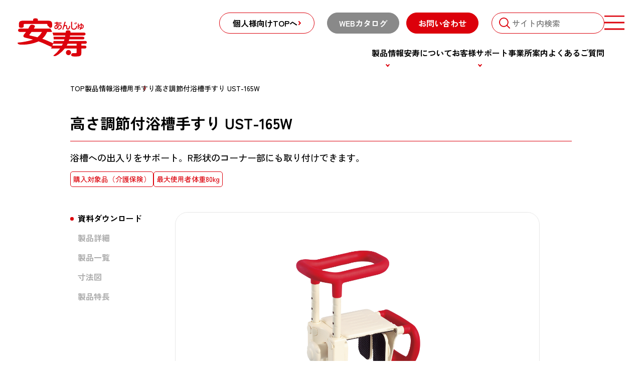

--- FILE ---
content_type: text/html; charset=UTF-8
request_url: https://www.aronkasei.co.jp/anju/products/nyuuyokukaigo-yokusoutesuri/533690/?is_pdf=true
body_size: 77899
content:





<!DOCTYPE html>
<html lang="ja">
<head>
<meta charset="utf-8">
<meta name="google-site-verification" content="uD_gh2e5r1tQQ2ZlIRqKjh9L97oFy_4NtE3Xqoi2NIo" />
<meta http-equiv="X-UA-Compatible" content="IE=edge">
<meta name="viewport" content="width=device-width, initial-scale=1.0">
<meta name="format-detection" content="telephone=no">
<title>高さ調節付浴槽手すり UST-165W | 【安寿】の介護用品 | アロン化成</title>
<meta name="description" content="浴槽に取り付ける、浴槽への出入りを補助する手すりです。浴槽内での姿勢保持にも使えます。R形状のコーナー部にも取り付け可能です。">
<meta name="keywords" content="安寿,介護,介護用品,福祉用具,排泄,入浴,移動,（公的）介護保険,アロン化成株式会社,アロン化成,アロン,aron,安寿,あんじゅ,老人介護,老人介護用品,介護,介護用品,介護保険,介護保険制度,福祉,老人,老人福祉">
<meta property="og:description" content="浴槽に取り付ける、浴槽への出入りを補助する手すりです。浴槽内での姿勢保持にも使えます。R形状のコーナー部にも取り付け可能です。">
<meta property="og:title" content="高さ調節付浴槽手すり UST-165W | 【安寿】の介護用品 | アロン化成">
<meta property="og:type" content="website">
<meta property="og:url" content="https://www.aronkasei.co.jp/anju/">
<meta property="og:image" content="https://www.aronkasei.co.jp/anju/wp-content/uploads/picture/02nyuuyoku/yokusoutesuri/ust165w_001.jpg">
<meta property="og:site_name" content="【安寿】の介護用品 | アロン化成">
<meta property="og:locale" content="ja_JP">
<meta name="twitter:card" content="summary_large_image" />
<meta name="twitter:image" content="https://www.aronkasei.co.jp/anju/wp-content/uploads/picture/02nyuuyoku/yokusoutesuri/ust165w_001.jpg" />
<link rel="canonical" href="#">
<!-- <link rel="shortcut icon" href="https://www.aronkasei.co.jp/anju/wp-content/themes/anju_theme/img/favicon.ico"> -->
<link rel="stylesheet" type="text/css" href="https://www.aronkasei.co.jp/anju/wp-content/themes/anju_theme/css/swiper.min.css" media="all">
<link rel="stylesheet" type="text/css" href="https://www.aronkasei.co.jp/anju/wp-content/themes/anju_theme/css/style.css" media="all">

<!-- Google Tag Manager -->
<script>
  (function(w, d, s, l, i) {
    w[l] = w[l] || [];
    w[l].push({
      'gtm.start': new Date().getTime(),
      event: 'gtm.js'
    });
    var f = d.getElementsByTagName(s)[0],
      j = d.createElement(s),
      dl = l != 'dataLayer' ? '&l=' + l : '';
    j.async = true;
    j.src =
      'https://www.googletagmanager.com/gtm.js?id=' + i + dl;
    f.parentNode.insertBefore(j, f);
  })(window, document, 'script', 'dataLayer', 'GTM-PTLT72W');
</script>
<!-- End Google Tag Manager -->

<link rel="preconnect" href="https://fonts.googleapis.com">
<link rel="preconnect" href="https://fonts.gstatic.com" crossorigin>
<link href="https://fonts.googleapis.com/css2?family=Noto+Sans+JP:wght@100..900&family=Noto+Serif+JP:wght@200..900&family=Zen+Kaku+Gothic+Antique:wght@400;500;700;900&display=swap" rel="stylesheet">



<meta name='robots' content='max-image-preview:large' />
	<style>img:is([sizes="auto" i], [sizes^="auto," i]) { contain-intrinsic-size: 3000px 1500px }</style>
	<link rel="alternate" type="application/rss+xml" title="【安寿】の介護用品 | アロン化成 &raquo; 高さ調節付浴槽手すり UST-165W のコメントのフィード" href="https://www.aronkasei.co.jp/anju/products/nyuuyokukaigo-yokusoutesuri/533690/feed/" />
<script type="text/javascript">
/* <![CDATA[ */
window._wpemojiSettings = {"baseUrl":"https:\/\/s.w.org\/images\/core\/emoji\/15.0.3\/72x72\/","ext":".png","svgUrl":"https:\/\/s.w.org\/images\/core\/emoji\/15.0.3\/svg\/","svgExt":".svg","source":{"concatemoji":"https:\/\/www.aronkasei.co.jp\/anju\/wp-includes\/js\/wp-emoji-release.min.js?ver=6.7.4"}};
/*! This file is auto-generated */
!function(i,n){var o,s,e;function c(e){try{var t={supportTests:e,timestamp:(new Date).valueOf()};sessionStorage.setItem(o,JSON.stringify(t))}catch(e){}}function p(e,t,n){e.clearRect(0,0,e.canvas.width,e.canvas.height),e.fillText(t,0,0);var t=new Uint32Array(e.getImageData(0,0,e.canvas.width,e.canvas.height).data),r=(e.clearRect(0,0,e.canvas.width,e.canvas.height),e.fillText(n,0,0),new Uint32Array(e.getImageData(0,0,e.canvas.width,e.canvas.height).data));return t.every(function(e,t){return e===r[t]})}function u(e,t,n){switch(t){case"flag":return n(e,"\ud83c\udff3\ufe0f\u200d\u26a7\ufe0f","\ud83c\udff3\ufe0f\u200b\u26a7\ufe0f")?!1:!n(e,"\ud83c\uddfa\ud83c\uddf3","\ud83c\uddfa\u200b\ud83c\uddf3")&&!n(e,"\ud83c\udff4\udb40\udc67\udb40\udc62\udb40\udc65\udb40\udc6e\udb40\udc67\udb40\udc7f","\ud83c\udff4\u200b\udb40\udc67\u200b\udb40\udc62\u200b\udb40\udc65\u200b\udb40\udc6e\u200b\udb40\udc67\u200b\udb40\udc7f");case"emoji":return!n(e,"\ud83d\udc26\u200d\u2b1b","\ud83d\udc26\u200b\u2b1b")}return!1}function f(e,t,n){var r="undefined"!=typeof WorkerGlobalScope&&self instanceof WorkerGlobalScope?new OffscreenCanvas(300,150):i.createElement("canvas"),a=r.getContext("2d",{willReadFrequently:!0}),o=(a.textBaseline="top",a.font="600 32px Arial",{});return e.forEach(function(e){o[e]=t(a,e,n)}),o}function t(e){var t=i.createElement("script");t.src=e,t.defer=!0,i.head.appendChild(t)}"undefined"!=typeof Promise&&(o="wpEmojiSettingsSupports",s=["flag","emoji"],n.supports={everything:!0,everythingExceptFlag:!0},e=new Promise(function(e){i.addEventListener("DOMContentLoaded",e,{once:!0})}),new Promise(function(t){var n=function(){try{var e=JSON.parse(sessionStorage.getItem(o));if("object"==typeof e&&"number"==typeof e.timestamp&&(new Date).valueOf()<e.timestamp+604800&&"object"==typeof e.supportTests)return e.supportTests}catch(e){}return null}();if(!n){if("undefined"!=typeof Worker&&"undefined"!=typeof OffscreenCanvas&&"undefined"!=typeof URL&&URL.createObjectURL&&"undefined"!=typeof Blob)try{var e="postMessage("+f.toString()+"("+[JSON.stringify(s),u.toString(),p.toString()].join(",")+"));",r=new Blob([e],{type:"text/javascript"}),a=new Worker(URL.createObjectURL(r),{name:"wpTestEmojiSupports"});return void(a.onmessage=function(e){c(n=e.data),a.terminate(),t(n)})}catch(e){}c(n=f(s,u,p))}t(n)}).then(function(e){for(var t in e)n.supports[t]=e[t],n.supports.everything=n.supports.everything&&n.supports[t],"flag"!==t&&(n.supports.everythingExceptFlag=n.supports.everythingExceptFlag&&n.supports[t]);n.supports.everythingExceptFlag=n.supports.everythingExceptFlag&&!n.supports.flag,n.DOMReady=!1,n.readyCallback=function(){n.DOMReady=!0}}).then(function(){return e}).then(function(){var e;n.supports.everything||(n.readyCallback(),(e=n.source||{}).concatemoji?t(e.concatemoji):e.wpemoji&&e.twemoji&&(t(e.twemoji),t(e.wpemoji)))}))}((window,document),window._wpemojiSettings);
/* ]]> */
</script>
<style id='wp-emoji-styles-inline-css' type='text/css'>

	img.wp-smiley, img.emoji {
		display: inline !important;
		border: none !important;
		box-shadow: none !important;
		height: 1em !important;
		width: 1em !important;
		margin: 0 0.07em !important;
		vertical-align: -0.1em !important;
		background: none !important;
		padding: 0 !important;
	}
</style>
<link rel='stylesheet' id='wp-block-library-css' href='https://www.aronkasei.co.jp/anju/wp-includes/css/dist/block-library/style.min.css' type='text/css' media='all' />
<style id='classic-theme-styles-inline-css' type='text/css'>
/*! This file is auto-generated */
.wp-block-button__link{color:#fff;background-color:#32373c;border-radius:9999px;box-shadow:none;text-decoration:none;padding:calc(.667em + 2px) calc(1.333em + 2px);font-size:1.125em}.wp-block-file__button{background:#32373c;color:#fff;text-decoration:none}
</style>
<style id='global-styles-inline-css' type='text/css'>
:root{--wp--preset--aspect-ratio--square: 1;--wp--preset--aspect-ratio--4-3: 4/3;--wp--preset--aspect-ratio--3-4: 3/4;--wp--preset--aspect-ratio--3-2: 3/2;--wp--preset--aspect-ratio--2-3: 2/3;--wp--preset--aspect-ratio--16-9: 16/9;--wp--preset--aspect-ratio--9-16: 9/16;--wp--preset--color--black: #000000;--wp--preset--color--cyan-bluish-gray: #abb8c3;--wp--preset--color--white: #ffffff;--wp--preset--color--pale-pink: #f78da7;--wp--preset--color--vivid-red: #cf2e2e;--wp--preset--color--luminous-vivid-orange: #ff6900;--wp--preset--color--luminous-vivid-amber: #fcb900;--wp--preset--color--light-green-cyan: #7bdcb5;--wp--preset--color--vivid-green-cyan: #00d084;--wp--preset--color--pale-cyan-blue: #8ed1fc;--wp--preset--color--vivid-cyan-blue: #0693e3;--wp--preset--color--vivid-purple: #9b51e0;--wp--preset--gradient--vivid-cyan-blue-to-vivid-purple: linear-gradient(135deg,rgba(6,147,227,1) 0%,rgb(155,81,224) 100%);--wp--preset--gradient--light-green-cyan-to-vivid-green-cyan: linear-gradient(135deg,rgb(122,220,180) 0%,rgb(0,208,130) 100%);--wp--preset--gradient--luminous-vivid-amber-to-luminous-vivid-orange: linear-gradient(135deg,rgba(252,185,0,1) 0%,rgba(255,105,0,1) 100%);--wp--preset--gradient--luminous-vivid-orange-to-vivid-red: linear-gradient(135deg,rgba(255,105,0,1) 0%,rgb(207,46,46) 100%);--wp--preset--gradient--very-light-gray-to-cyan-bluish-gray: linear-gradient(135deg,rgb(238,238,238) 0%,rgb(169,184,195) 100%);--wp--preset--gradient--cool-to-warm-spectrum: linear-gradient(135deg,rgb(74,234,220) 0%,rgb(151,120,209) 20%,rgb(207,42,186) 40%,rgb(238,44,130) 60%,rgb(251,105,98) 80%,rgb(254,248,76) 100%);--wp--preset--gradient--blush-light-purple: linear-gradient(135deg,rgb(255,206,236) 0%,rgb(152,150,240) 100%);--wp--preset--gradient--blush-bordeaux: linear-gradient(135deg,rgb(254,205,165) 0%,rgb(254,45,45) 50%,rgb(107,0,62) 100%);--wp--preset--gradient--luminous-dusk: linear-gradient(135deg,rgb(255,203,112) 0%,rgb(199,81,192) 50%,rgb(65,88,208) 100%);--wp--preset--gradient--pale-ocean: linear-gradient(135deg,rgb(255,245,203) 0%,rgb(182,227,212) 50%,rgb(51,167,181) 100%);--wp--preset--gradient--electric-grass: linear-gradient(135deg,rgb(202,248,128) 0%,rgb(113,206,126) 100%);--wp--preset--gradient--midnight: linear-gradient(135deg,rgb(2,3,129) 0%,rgb(40,116,252) 100%);--wp--preset--font-size--small: 13px;--wp--preset--font-size--medium: 20px;--wp--preset--font-size--large: 36px;--wp--preset--font-size--x-large: 42px;--wp--preset--spacing--20: 0.44rem;--wp--preset--spacing--30: 0.67rem;--wp--preset--spacing--40: 1rem;--wp--preset--spacing--50: 1.5rem;--wp--preset--spacing--60: 2.25rem;--wp--preset--spacing--70: 3.38rem;--wp--preset--spacing--80: 5.06rem;--wp--preset--shadow--natural: 6px 6px 9px rgba(0, 0, 0, 0.2);--wp--preset--shadow--deep: 12px 12px 50px rgba(0, 0, 0, 0.4);--wp--preset--shadow--sharp: 6px 6px 0px rgba(0, 0, 0, 0.2);--wp--preset--shadow--outlined: 6px 6px 0px -3px rgba(255, 255, 255, 1), 6px 6px rgba(0, 0, 0, 1);--wp--preset--shadow--crisp: 6px 6px 0px rgba(0, 0, 0, 1);}:where(.is-layout-flex){gap: 0.5em;}:where(.is-layout-grid){gap: 0.5em;}body .is-layout-flex{display: flex;}.is-layout-flex{flex-wrap: wrap;align-items: center;}.is-layout-flex > :is(*, div){margin: 0;}body .is-layout-grid{display: grid;}.is-layout-grid > :is(*, div){margin: 0;}:where(.wp-block-columns.is-layout-flex){gap: 2em;}:where(.wp-block-columns.is-layout-grid){gap: 2em;}:where(.wp-block-post-template.is-layout-flex){gap: 1.25em;}:where(.wp-block-post-template.is-layout-grid){gap: 1.25em;}.has-black-color{color: var(--wp--preset--color--black) !important;}.has-cyan-bluish-gray-color{color: var(--wp--preset--color--cyan-bluish-gray) !important;}.has-white-color{color: var(--wp--preset--color--white) !important;}.has-pale-pink-color{color: var(--wp--preset--color--pale-pink) !important;}.has-vivid-red-color{color: var(--wp--preset--color--vivid-red) !important;}.has-luminous-vivid-orange-color{color: var(--wp--preset--color--luminous-vivid-orange) !important;}.has-luminous-vivid-amber-color{color: var(--wp--preset--color--luminous-vivid-amber) !important;}.has-light-green-cyan-color{color: var(--wp--preset--color--light-green-cyan) !important;}.has-vivid-green-cyan-color{color: var(--wp--preset--color--vivid-green-cyan) !important;}.has-pale-cyan-blue-color{color: var(--wp--preset--color--pale-cyan-blue) !important;}.has-vivid-cyan-blue-color{color: var(--wp--preset--color--vivid-cyan-blue) !important;}.has-vivid-purple-color{color: var(--wp--preset--color--vivid-purple) !important;}.has-black-background-color{background-color: var(--wp--preset--color--black) !important;}.has-cyan-bluish-gray-background-color{background-color: var(--wp--preset--color--cyan-bluish-gray) !important;}.has-white-background-color{background-color: var(--wp--preset--color--white) !important;}.has-pale-pink-background-color{background-color: var(--wp--preset--color--pale-pink) !important;}.has-vivid-red-background-color{background-color: var(--wp--preset--color--vivid-red) !important;}.has-luminous-vivid-orange-background-color{background-color: var(--wp--preset--color--luminous-vivid-orange) !important;}.has-luminous-vivid-amber-background-color{background-color: var(--wp--preset--color--luminous-vivid-amber) !important;}.has-light-green-cyan-background-color{background-color: var(--wp--preset--color--light-green-cyan) !important;}.has-vivid-green-cyan-background-color{background-color: var(--wp--preset--color--vivid-green-cyan) !important;}.has-pale-cyan-blue-background-color{background-color: var(--wp--preset--color--pale-cyan-blue) !important;}.has-vivid-cyan-blue-background-color{background-color: var(--wp--preset--color--vivid-cyan-blue) !important;}.has-vivid-purple-background-color{background-color: var(--wp--preset--color--vivid-purple) !important;}.has-black-border-color{border-color: var(--wp--preset--color--black) !important;}.has-cyan-bluish-gray-border-color{border-color: var(--wp--preset--color--cyan-bluish-gray) !important;}.has-white-border-color{border-color: var(--wp--preset--color--white) !important;}.has-pale-pink-border-color{border-color: var(--wp--preset--color--pale-pink) !important;}.has-vivid-red-border-color{border-color: var(--wp--preset--color--vivid-red) !important;}.has-luminous-vivid-orange-border-color{border-color: var(--wp--preset--color--luminous-vivid-orange) !important;}.has-luminous-vivid-amber-border-color{border-color: var(--wp--preset--color--luminous-vivid-amber) !important;}.has-light-green-cyan-border-color{border-color: var(--wp--preset--color--light-green-cyan) !important;}.has-vivid-green-cyan-border-color{border-color: var(--wp--preset--color--vivid-green-cyan) !important;}.has-pale-cyan-blue-border-color{border-color: var(--wp--preset--color--pale-cyan-blue) !important;}.has-vivid-cyan-blue-border-color{border-color: var(--wp--preset--color--vivid-cyan-blue) !important;}.has-vivid-purple-border-color{border-color: var(--wp--preset--color--vivid-purple) !important;}.has-vivid-cyan-blue-to-vivid-purple-gradient-background{background: var(--wp--preset--gradient--vivid-cyan-blue-to-vivid-purple) !important;}.has-light-green-cyan-to-vivid-green-cyan-gradient-background{background: var(--wp--preset--gradient--light-green-cyan-to-vivid-green-cyan) !important;}.has-luminous-vivid-amber-to-luminous-vivid-orange-gradient-background{background: var(--wp--preset--gradient--luminous-vivid-amber-to-luminous-vivid-orange) !important;}.has-luminous-vivid-orange-to-vivid-red-gradient-background{background: var(--wp--preset--gradient--luminous-vivid-orange-to-vivid-red) !important;}.has-very-light-gray-to-cyan-bluish-gray-gradient-background{background: var(--wp--preset--gradient--very-light-gray-to-cyan-bluish-gray) !important;}.has-cool-to-warm-spectrum-gradient-background{background: var(--wp--preset--gradient--cool-to-warm-spectrum) !important;}.has-blush-light-purple-gradient-background{background: var(--wp--preset--gradient--blush-light-purple) !important;}.has-blush-bordeaux-gradient-background{background: var(--wp--preset--gradient--blush-bordeaux) !important;}.has-luminous-dusk-gradient-background{background: var(--wp--preset--gradient--luminous-dusk) !important;}.has-pale-ocean-gradient-background{background: var(--wp--preset--gradient--pale-ocean) !important;}.has-electric-grass-gradient-background{background: var(--wp--preset--gradient--electric-grass) !important;}.has-midnight-gradient-background{background: var(--wp--preset--gradient--midnight) !important;}.has-small-font-size{font-size: var(--wp--preset--font-size--small) !important;}.has-medium-font-size{font-size: var(--wp--preset--font-size--medium) !important;}.has-large-font-size{font-size: var(--wp--preset--font-size--large) !important;}.has-x-large-font-size{font-size: var(--wp--preset--font-size--x-large) !important;}
:where(.wp-block-post-template.is-layout-flex){gap: 1.25em;}:where(.wp-block-post-template.is-layout-grid){gap: 1.25em;}
:where(.wp-block-columns.is-layout-flex){gap: 2em;}:where(.wp-block-columns.is-layout-grid){gap: 2em;}
:root :where(.wp-block-pullquote){font-size: 1.5em;line-height: 1.6;}
</style>
<link rel='stylesheet' id='dnd-upload-cf7-css' href='https://www.aronkasei.co.jp/anju/wp-content/plugins/drag-and-drop-multiple-file-upload-contact-form-7/assets/css/dnd-upload-cf7.css?ver=1.3.9.0' type='text/css' media='all' />
<link rel='stylesheet' id='contact-form-7-css' href='https://www.aronkasei.co.jp/anju/wp-content/plugins/contact-form-7/includes/css/styles.css?ver=6.0.1' type='text/css' media='all' />
<style id='contact-form-7-inline-css' type='text/css'>
.wpcf7 .wpcf7-recaptcha iframe {margin-bottom: 0;}.wpcf7 .wpcf7-recaptcha[data-align="center"] > div {margin: 0 auto;}.wpcf7 .wpcf7-recaptcha[data-align="right"] > div {margin: 0 0 0 auto;}
</style>
<script type="text/javascript" src="https://www.aronkasei.co.jp/anju/wp-includes/js/jquery/jquery.min.js?ver=3.7.1" id="jquery-core-js"></script>
<script type="text/javascript" src="https://www.aronkasei.co.jp/anju/wp-includes/js/jquery/jquery-migrate.min.js?ver=3.4.1" id="jquery-migrate-js"></script>
<link rel="https://api.w.org/" href="https://www.aronkasei.co.jp/anju/wp-json/" /><link rel="alternate" title="JSON" type="application/json" href="https://www.aronkasei.co.jp/anju/wp-json/wp/v2/posts/533690" /><link rel="canonical" href="https://www.aronkasei.co.jp/anju/products/nyuuyokukaigo-yokusoutesuri/533690/" />
<link rel="alternate" title="oEmbed (JSON)" type="application/json+oembed" href="https://www.aronkasei.co.jp/anju/wp-json/oembed/1.0/embed?url=https%3A%2F%2Fwww.aronkasei.co.jp%2Fanju%2Fproducts%2Fnyuuyokukaigo-yokusoutesuri%2F533690%2F" />
<link rel="alternate" title="oEmbed (XML)" type="text/xml+oembed" href="https://www.aronkasei.co.jp/anju/wp-json/oembed/1.0/embed?url=https%3A%2F%2Fwww.aronkasei.co.jp%2Fanju%2Fproducts%2Fnyuuyokukaigo-yokusoutesuri%2F533690%2F&#038;format=xml" />
<link rel="icon" href="https://www.aronkasei.co.jp/anju/wp-content/uploads/cropped-anju-logo-32x32.png" sizes="32x32" />
<link rel="icon" href="https://www.aronkasei.co.jp/anju/wp-content/uploads/cropped-anju-logo-192x192.png" sizes="192x192" />
<link rel="apple-touch-icon" href="https://www.aronkasei.co.jp/anju/wp-content/uploads/cropped-anju-logo-180x180.png" />
<meta name="msapplication-TileImage" content="https://www.aronkasei.co.jp/anju/wp-content/uploads/cropped-anju-logo-270x270.png" />
</head>
<body>
<!-- Google Tag Manager (noscript) -->
<noscript><iframe src="https://www.googletagmanager.com/ns.html?id=GTM-PTLT72W"
height="0" width="0" style="display:none;visibility:hidden"></iframe></noscript>
<!-- End Google Tag Manager (noscript) -->
<input type="checkbox" id="search-sw" style="display:none;">
<input type="checkbox" id="menu-sw" style="display:none;">
<header class="header ">
  <div class="wrapper">
    <div class="header-container">
      <h1 class="logo"><a href="https://www.aronkasei.co.jp/anju/"><img src="https://www.aronkasei.co.jp/anju/wp-content/themes/anju_theme/img/common/logo.svg" alt="安寿"></a></h1>
      <nav class="header-nav">
        <div class="header-link">
          <a class="btn change" href="https://www.aronkasei.co.jp/anju/?switch_type=1">
            個人様向けTOPへ          </a>
          <a class="btn catalog pc" href="https://www.aronkasei.co.jp/anju/#front-catalog">WEBカタログ</a>
          <a class="btn contact pc" href="https://www.aronkasei.co.jp/anju/contact-top/">お問い合わせ</a>
          <!-- <form class="header-search-form" action="https://www.aronkasei.co.jp/anju/" role="search" method="get">
            <input class="search-btn" type="submit" value="">
            <input class="input" type="text" id="s" name="s" value="" placeholder="サイト内検索">
            <input type="hidden" name="post_type" value="post">
          </form> -->
          <div class="header-search-form pc">
            <mf-search-box ajax-url="https://finder.api.mf.marsflag.com/api/v1/finder_service/documents/e9c486e7/search" results-page-url="https://www.aronkasei.co.jp/anju/result/" category-default="" force-category-csv="" doctype-hidden use-alt-submit-btn input-placeholder="サイト内検索"></mf-search-box>
          </div>
        </div>
        <ul class="header-ul pc">
          <li class="header-li">
            <a class="header-a hov products" href="https://www.aronkasei.co.jp/anju/products/">製品情報</a>
          </li>
          <li class="header-li"><a class="header-a" href="https://www.aronkasei.co.jp/anju/anju_brand/">安寿について</a></li>
          <li class="header-li">
                        <a class="header-a hov support" href="https://www.aronkasei.co.jp/anju/support/">お客様サポート</a>
                      </li>
          <li class="header-li"><a class="header-a" href="https://www.aronkasei.co.jp/anju/office_list/">事業所案内</a></li>
          <li class="header-li"><a class="header-a" href="https://www.aronkasei.co.jp/anju/faq/">よくあるご質問</a></li>
        </ul>
      </nav>
      <label class="search-sw sp" for="search-sw"><span></span></label>
      <label class="menu-sw" for="menu-sw"><span></span></label>
    </div>
    <div class="menu-container">
      <div class="menu-container-box">
        <div class="menu-container-head">
          <div class="logo"><a href="https://www.aronkasei.co.jp/anju/"><img src="https://www.aronkasei.co.jp/anju/wp-content/themes/anju_theme/img/common/logo.svg" alt="安寿"></a></div>
          <a class="btn" href="/anju/products/nyuuyokukaigo-yokusoutesuri/533690/?is_pdf=true&switch_type=1">
            個人様向けTOPへ          </a>
        </div>
        <nav class="menu-container-nav">
          <ul class="menu-container-ul">
            <li class="menu-container-li"><a class="menu-container-a" href="https://www.aronkasei.co.jp/anju/products/">製品情報</a></li>
            <li class="menu-container-li"><a class="menu-container-a" href="https://www.aronkasei.co.jp/anju/anju_brand/">安寿について</a></li>
            <li class="menu-container-li"><a class="menu-container-a" href="https://www.aronkasei.co.jp/anju/news/">お知らせ</a></li>
            <li class="menu-container-li"><a class="menu-container-a" href="https://www.aronkasei.co.jp/anju/office_list/">事業所案内</a></li>
            <li class="menu-container-li"><a class="menu-container-a" href="https://www.aronkasei.co.jp/anju/#front-catalog">WEBカタログ</a></li>
          </ul>
          <ul class="menu-container-ul">
            <li class="menu-container-li support">
              <p class="menu-container-p">サポート一覧</p>
              <div class="menu-container-sub">
                <ul class="menu-container-sub-ul">
                  <li class="menu-container-sub-li"><a class="menu-container-sub-a" href="https://www.aronkasei.co.jp/anju/maintenance/">製品メンテナンス</a></li>
                  <li class="menu-container-sub-li"><a class="menu-container-sub-a" href="https://www.aronkasei.co.jp/anju/support-video/">サポート動画</a></li>
                  <li class="menu-container-sub-li"><a class="menu-container-sub-a" href="https://www.aronkasei.co.jp/anju/pamphlet/">製品パンフレット一覧</a></li>
                  <li class="menu-container-sub-li"><a class="menu-container-sub-a" href="https://www.aronkasei.co.jp/anju/manual/">取扱説明書一覧</a></li>
                  <li class="menu-container-sub-li"><a class="menu-container-sub-a" href="https://www.aronkasei.co.jp/anju/drawing/">詳細図面一覧</a></li>
                </ul>
                <ul class="menu-container-sub-ul">
                  <li class="menu-container-sub-li"><a class="menu-container-sub-a" href="https://www.aronkasei.co.jp/anju/finished/">販売終了品一覧</a></li>
                  <li class="menu-container-sub-li"><a class="menu-container-sub-a" href="https://www.aronkasei.co.jp/anjyu/anjyukai/">安寿会ひろば</a></li>
                  <li class="menu-container-sub-li"><a class="menu-container-sub-a" href="https://www.aronkasei.co.jp/anju/navi/">介護保険のしくみ</a></li>
                  <li class="menu-container-sub-li"><a class="menu-container-sub-a" href="https://www.aronkasei.co.jp/anju/column/">お役立ちコラム</a></li>
                  <li class="menu-container-sub-li"><a class="menu-container-sub-a" href="https://www.aronkasei.co.jp/anju/store/">お店を探す</a></li>
                </ul>
              </div>
            </li>
            <li class="menu-container-li"><a class="menu-container-a" href="https://www.aronkasei.co.jp/anju/imagestore/" target="_blank">画像配信システム</a></li>
          </ul>
        </nav>
        <div class="menu-container-sns">
          <a class="link" href="https://www.youtube.com/channel/UCN_UK2i5-u7awAK1sLgvALg" target="_blank"><img src="https://www.aronkasei.co.jp/anju/wp-content/themes/anju_theme/img/common/icon-yt.svg" alt="YouTube"></a>
          <a class="link" href="https://x.com/aron_anjyu" target="_blank"><img src="https://www.aronkasei.co.jp/anju/wp-content/themes/anju_theme/img/common/icon-x.svg" alt="X"></a>
          <a class="link" href="https://www.instagram.com/aron_anjyu/" target="_blank"><img src="https://www.aronkasei.co.jp/anju/wp-content/themes/anju_theme/img/common/icon-ig.svg" alt="Instagram"></a>
        </div>
        <div class="menu-container-search-btnbox sp">
          <a class="btn faq" href="https://www.aronkasei.co.jp/anju/faq/">よくあるご質問</a>
          <a class="btn contact" href="https://www.aronkasei.co.jp/anju/contact-top/">お問い合わせ</a>
        </div>
      </div>
      <div class="menu-container-search">
        <div class="menu-container-search-wrap">
          <h3 class="dot-ttl">検索</h3>
          <!-- <form class="menu-container-search-form" action="https://www.aronkasei.co.jp/anju/" role="search" method="get">
            <input class="input" type="text" id="s" name="s" value="" placeholder="サイト内検索">
            <input class="search-btn" type="submit" value="">
            <input type="hidden" name="post_type" value="post">
          </form> -->
          <div class="menu-container-search-form">
            <mf-search-box ajax-url="https://finder.api.mf.marsflag.com/api/v1/finder_service/documents/e9c486e7/search" results-page-url="https://www.aronkasei.co.jp/anju/result/" category-default="" force-category-csv="" doctype-hidden use-alt-submit-btn input-placeholder="サイト内検索"></mf-search-box>
          </div>
          <div class="menu-container-search-btnbox pc">
            <a class="btn faq" href="https://www.aronkasei.co.jp/anju/faq/">よくあるご質問</a>
            <a class="btn contact" href="https://www.aronkasei.co.jp/anju/contact-top/">お問い合わせ</a>
          </div>
        </div>
        <div class="menu-bg">
          <img class="pc" src="https://www.aronkasei.co.jp/anju/wp-content/themes/anju_theme/img/common/menu-bg.png" alt="「やりたい」を「できる」に変えよう。">
          <img class="sp" src="https://www.aronkasei.co.jp/anju/wp-content/themes/anju_theme/img/common/sp-menu-bg.png" alt="「やりたい」を「できる」に変えよう。">
        </div>
      </div>
    </div>
    <div class="header-hov-products pc">
      <div class="header-hov-wrap">
        <div class="item">
          <div class="img"><img src="https://www.aronkasei.co.jp/anju/wp-content/themes/anju_theme/img/common/header-hov-products01.jpg" alt=""></div>
          <a class="main haisetsukaigo" href="https://www.aronkasei.co.jp/anju/products/excretion/">排泄用品</a>
          <a class="sub" href="https://www.aronkasei.co.jp/anju/products/haisetsukaigo-portabletoilet/">ポータブルトイレ</a>
          <a class="sub" href="https://www.aronkasei.co.jp/anju/products/haisetsukaigo-portabletoilet_syomohin/">ポータブルトイレ用消耗品</a>
          <a class="sub" href="https://www.aronkasei.co.jp/anju/products/haisetsukaigo-portabletoiletgoods/">ポータブルトイレ周辺用品</a>
          <a class="sub" href="https://www.aronkasei.co.jp/anju/products/haisetsukaigo-portabletoilet_hojobenza/">補高便座</a>
          <a class="sub" href="https://www.aronkasei.co.jp/anju/products/haisetsukaigo-sanitary/">簡易設置型洋式トイレ</a>
          <a class="sub" href="https://www.aronkasei.co.jp/anju/products/haisetsukaigo-nyoki/">尿器・差し込み便器</a>
        </div>
        <div class="item">
          <div class="img"><img src="https://www.aronkasei.co.jp/anju/wp-content/themes/anju_theme/img/common/header-hov-products02.jpg" alt=""></div>
          <a class="main nyuuyokukaigo" href="https://www.aronkasei.co.jp/anju/products/bathing/">入浴用品</a>
          <a class="sub" href="https://www.aronkasei.co.jp/anju/products/nyuuyokukaigo-showerbench/">シャワーベンチ</a>
          <a class="sub" href="https://www.aronkasei.co.jp/anju/products/nyuuyokukaigo-yokusoudai/">浴槽台</a>
          <a class="sub" href="https://www.aronkasei.co.jp/anju/products/nyuuyokukaigo-yokusoutesuri/">浴槽用手すり</a>
          <a class="sub" href="https://www.aronkasei.co.jp/anju/products/nyuuyokukaigo-bathboard/">入浴台（バスボード）</a>
          <a class="sub" href="https://www.aronkasei.co.jp/anju/products/nyuuyokukaigo-bathgoods/">入浴用周辺用品</a>
        </div>
        <div class="item">
          <div class="img"><img src="https://www.aronkasei.co.jp/anju/wp-content/themes/anju_theme/img/common/header-hov-products03.jpg" alt=""></div>
          <a class="main housinggoods" href="https://www.aronkasei.co.jp/anju/products/moving/">住宅関連用品</a>
          <a class="sub" href="https://www.aronkasei.co.jp/anju/products/housinggoods-handrail_toilet/">トイレ用手すり（レンタル）</a>
          <a class="sub" href="https://www.aronkasei.co.jp/anju/products/housinggoods-handrail_pouch_rental/">ポーチ・玄関用・上がりかまち用手すり（レンタル）</a>
          <a class="sub" href="https://www.aronkasei.co.jp/anju/products/housinggoods-handrail_agarikamachi/">上がりかまち用手すり（住宅改修）</a>
          <a class="sub" href="https://www.aronkasei.co.jp/anju/products/housinggoods-dansakaisyo/">段差解消用品</a>
        </div>
        <div class="item">
          <div class="img"><img src="https://www.aronkasei.co.jp/anju/wp-content/themes/anju_theme/img/common/header-hov-products04.jpg" alt=""></div>
          <a class="main walkinggoods" href="https://www.aronkasei.co.jp/anju/products/walking/">移動・歩行用品</a>
          <a class="sub" href="https://www.aronkasei.co.jp/anju/products/walkinggoods-rollator/">歩行車</a>
          <a class="sub" href="https://www.aronkasei.co.jp/anju/products/walkinggoods-silvercar/">シルバーカー</a>
        </div>
        <div class="item">
          <div class="img"><img src="https://www.aronkasei.co.jp/anju/wp-content/themes/anju_theme/img/common/header-hov-products05.jpg" alt=""></div>
          <a class="main other" href="https://www.aronkasei.co.jp/anju/products/other/">その他</a>
          <a class="sub" href="https://www.aronkasei.co.jp/anju/products/preventiongoods-mat/">転倒予防マット</a>
          <a class="sub" href="https://www.aronkasei.co.jp/anju/products/foods-bifidobacteria/">ビフィズス菌食品</a>
          <a class="sub" href="https://www.aronkasei.co.jp/anju/products/hygiene-mask/">衛生用品・施設向け備品</a>
          <a class="sub" href="https://www.aronkasei.co.jp/anju/products/mimamori-battery/">みまもり電池</a>
        </div>
      </div>
    </div>
    <div class="header-hov-support pc">
      <div class="header-hov-wrap">
                <a class="link" href="https://www.aronkasei.co.jp/anju/faq/">よくあるご質問</a>
        <a class="link" href="https://www.aronkasei.co.jp/anju/maintenance/">製品メンテナンス</a>
        <a class="link" href="https://www.aronkasei.co.jp/anju/manual/">取扱説明書一覧</a>
        <a class="link" href="https://www.aronkasei.co.jp/anju/drawing/">詳細図面一覧</a>
        <a class="link" href="https://www.aronkasei.co.jp/anju/pamphlet/">製品パンフレット一覧</a>
        <a class="link" href="https://www.aronkasei.co.jp/anju/finished/">販売終了品一覧</a>
        <a class="link" href="https://www.aronkasei.co.jp/anju/support-video/">サポート動画一覧</a>
        <a class="link" href="https://www.aronkasei.co.jp/anju/imagestore/" target="_blank">画像配信システム</a>
        <a class="link" href="https://www.aronkasei.co.jp/anju/column/">お役立ちコラム</a>
        <a class="link" href="https://www.aronkasei.co.jp/anjyu/anjyukai/">安寿会ひろば</a>
              </div>
    </div>
  </div>
</header><main id="single-products" class="is_pdf">
  
  <div class="breadcrumbs">
    <div class="wrapper">
      <div class="breadcrumbs-list">
        <a href="https://www.aronkasei.co.jp/anju/">TOP</a>
        <a href="https://www.aronkasei.co.jp/anju/products/">製品情報</a>
                <a href="https://www.aronkasei.co.jp/anju/products/nyuuyokukaigo-yokusoutesuri/">浴槽用手すり</a>
                <p>高さ調節付浴槽手すり UST-165W</p>
      </div>
    </div>
  </div>
  
  <section id="products-container">
    <div class="wrapper">
      <button class="js-print-btn btn">この画面を印刷する</button>
      <script>
        jQuery(function($){
          //印刷
          $('.js-print-btn').on('click', function() {
            window.print();
          });
        })
      </script>
      <div class="products-ttlbox">
        <h2 class="ttl">
                              高さ調節付浴槽手すり UST-165W        </h2>
                  <p class="txt">浴槽への出入りをサポート。R形状のコーナー部にも取り付けできます。</p>
                        <div class="label-list">
          <p class="label">購入対象品（介護保険）</p><p class="label">最大使用者体重80kg</p>        </div>
                
              </div>
      
      <div class="products-column">
        
        <div class="products-scroll pc">
                    <ul class="products-scroll-ul"><li class="products-scroll-li"><a href="#products-download">資料ダウンロード</a></li><li class="products-scroll-li"><a href="#products-detail">製品詳細</a></li><li class="products-scroll-li"><a href="#products-parts">製品一覧</a></li><li class="products-scroll-li"><a href="#products-drawing">寸法図</a></li><li class="products-scroll-li"><a href="#products-free">製品特長</a></li></ul>        </div>
        <script>
          jQuery(function($){
            $(window).on('load scroll resize', function(){
              var scrollTop = $(window).scrollTop();
              var headerHeight = $('header').innerHeight();
              // 最上部より上にいる場合（負のスクロール位置）も含めて最上部をcurrentにする
              if(scrollTop <= 100){
                $('.products-scroll-li a').removeClass('current');
                $('.products-scroll-li:first a').addClass('current');
                return;
              }
              // 各products-contentセクションの位置をチェック
              $('.products-content').each(function(){
                var sectionId = $(this).attr('id');
                // IDが無い場合は無視
                if(!sectionId){
                  return true; // continue
                }
                var sectionTop = $(this).offset().top - headerHeight - 100; // 100pxのオフセット
                var sectionBottom = sectionTop + $(this).outerHeight();
                if(scrollTop >= sectionTop && scrollTop < sectionBottom){
                  // 現在表示中のセクションに対応するナビゲーションにcurrentクラスを付与
                  $('.products-scroll-li a').removeClass('current');
                  $('.products-scroll-li a[href="#' + sectionId + '"]').addClass('current');
                }
              });
            });
          });
        </script>
        
        <div class="products-contents">
          
                    <div class="products-content slider">
            <div class="products-slider">
              <ul class="products-slider-ul swiper-wrapper">
                                <li class="products-slider-li swiper-slide">
                  <div class="img"><img width="1500" height="1500" src="https://www.aronkasei.co.jp/anju/wp-content/uploads/picture/02nyuuyoku/yokusoutesuri/ust165w_001.jpg" class="attachment-full size-full" alt="" decoding="async" loading="lazy" srcset="https://www.aronkasei.co.jp/anju/wp-content/uploads/picture/02nyuuyoku/yokusoutesuri/ust165w_001.jpg 1500w, https://www.aronkasei.co.jp/anju/wp-content/uploads/picture/02nyuuyoku/yokusoutesuri/ust165w_001-150x150.jpg 150w, https://www.aronkasei.co.jp/anju/wp-content/uploads/picture/02nyuuyoku/yokusoutesuri/ust165w_001-300x300.jpg 300w, https://www.aronkasei.co.jp/anju/wp-content/uploads/picture/02nyuuyoku/yokusoutesuri/ust165w_001-768x768.jpg 768w, https://www.aronkasei.co.jp/anju/wp-content/uploads/picture/02nyuuyoku/yokusoutesuri/ust165w_001-1024x1024.jpg 1024w" sizes="auto, (max-width: 1500px) 100vw, 1500px" /></div>
                </li>
                                <li class="products-slider-li swiper-slide">
                  <div class="img"><img width="1500" height="1500" src="https://www.aronkasei.co.jp/anju/wp-content/uploads/picture/02nyuuyoku/yokusoutesuri/ust165w_002.jpg" class="attachment-full size-full" alt="" decoding="async" loading="lazy" srcset="https://www.aronkasei.co.jp/anju/wp-content/uploads/picture/02nyuuyoku/yokusoutesuri/ust165w_002.jpg 1500w, https://www.aronkasei.co.jp/anju/wp-content/uploads/picture/02nyuuyoku/yokusoutesuri/ust165w_002-150x150.jpg 150w, https://www.aronkasei.co.jp/anju/wp-content/uploads/picture/02nyuuyoku/yokusoutesuri/ust165w_002-300x300.jpg 300w, https://www.aronkasei.co.jp/anju/wp-content/uploads/picture/02nyuuyoku/yokusoutesuri/ust165w_002-768x768.jpg 768w, https://www.aronkasei.co.jp/anju/wp-content/uploads/picture/02nyuuyoku/yokusoutesuri/ust165w_002-1024x1024.jpg 1024w" sizes="auto, (max-width: 1500px) 100vw, 1500px" /></div>
                </li>
                                <li class="products-slider-li swiper-slide">
                  <div class="img"><img width="1500" height="1500" src="https://www.aronkasei.co.jp/anju/wp-content/uploads/picture/02nyuuyoku/yokusoutesuri/ust165w_003.jpg" class="attachment-full size-full" alt="" decoding="async" loading="lazy" srcset="https://www.aronkasei.co.jp/anju/wp-content/uploads/picture/02nyuuyoku/yokusoutesuri/ust165w_003.jpg 1500w, https://www.aronkasei.co.jp/anju/wp-content/uploads/picture/02nyuuyoku/yokusoutesuri/ust165w_003-150x150.jpg 150w, https://www.aronkasei.co.jp/anju/wp-content/uploads/picture/02nyuuyoku/yokusoutesuri/ust165w_003-300x300.jpg 300w, https://www.aronkasei.co.jp/anju/wp-content/uploads/picture/02nyuuyoku/yokusoutesuri/ust165w_003-768x768.jpg 768w, https://www.aronkasei.co.jp/anju/wp-content/uploads/picture/02nyuuyoku/yokusoutesuri/ust165w_003-1024x1024.jpg 1024w" sizes="auto, (max-width: 1500px) 100vw, 1500px" /></div>
                </li>
                                <li class="products-slider-li swiper-slide">
                  <div class="img"><img width="1500" height="1500" src="https://www.aronkasei.co.jp/anju/wp-content/uploads/picture/02nyuuyoku/yokusoutesuri/ust165w_004.jpg" class="attachment-full size-full" alt="" decoding="async" loading="lazy" srcset="https://www.aronkasei.co.jp/anju/wp-content/uploads/picture/02nyuuyoku/yokusoutesuri/ust165w_004.jpg 1500w, https://www.aronkasei.co.jp/anju/wp-content/uploads/picture/02nyuuyoku/yokusoutesuri/ust165w_004-150x150.jpg 150w, https://www.aronkasei.co.jp/anju/wp-content/uploads/picture/02nyuuyoku/yokusoutesuri/ust165w_004-300x300.jpg 300w, https://www.aronkasei.co.jp/anju/wp-content/uploads/picture/02nyuuyoku/yokusoutesuri/ust165w_004-768x768.jpg 768w, https://www.aronkasei.co.jp/anju/wp-content/uploads/picture/02nyuuyoku/yokusoutesuri/ust165w_004-1024x1024.jpg 1024w" sizes="auto, (max-width: 1500px) 100vw, 1500px" /></div>
                </li>
                              </ul>
            </div>
            <div class="products-thumbnail-slider-box">
              <div class="products-thumbnail-slider">
                <ul class="products-thumbnail-slider-ul swiper-wrapper">
                                    <li class="products-thumbnail-slider-li swiper-slide">
                    <div class="img"><img width="1500" height="1500" src="https://www.aronkasei.co.jp/anju/wp-content/uploads/picture/02nyuuyoku/yokusoutesuri/ust165w_001.jpg" class="attachment-full size-full" alt="" decoding="async" loading="lazy" srcset="https://www.aronkasei.co.jp/anju/wp-content/uploads/picture/02nyuuyoku/yokusoutesuri/ust165w_001.jpg 1500w, https://www.aronkasei.co.jp/anju/wp-content/uploads/picture/02nyuuyoku/yokusoutesuri/ust165w_001-150x150.jpg 150w, https://www.aronkasei.co.jp/anju/wp-content/uploads/picture/02nyuuyoku/yokusoutesuri/ust165w_001-300x300.jpg 300w, https://www.aronkasei.co.jp/anju/wp-content/uploads/picture/02nyuuyoku/yokusoutesuri/ust165w_001-768x768.jpg 768w, https://www.aronkasei.co.jp/anju/wp-content/uploads/picture/02nyuuyoku/yokusoutesuri/ust165w_001-1024x1024.jpg 1024w" sizes="auto, (max-width: 1500px) 100vw, 1500px" /></div>
                  </li>
                                    <li class="products-thumbnail-slider-li swiper-slide">
                    <div class="img"><img width="1500" height="1500" src="https://www.aronkasei.co.jp/anju/wp-content/uploads/picture/02nyuuyoku/yokusoutesuri/ust165w_002.jpg" class="attachment-full size-full" alt="" decoding="async" loading="lazy" srcset="https://www.aronkasei.co.jp/anju/wp-content/uploads/picture/02nyuuyoku/yokusoutesuri/ust165w_002.jpg 1500w, https://www.aronkasei.co.jp/anju/wp-content/uploads/picture/02nyuuyoku/yokusoutesuri/ust165w_002-150x150.jpg 150w, https://www.aronkasei.co.jp/anju/wp-content/uploads/picture/02nyuuyoku/yokusoutesuri/ust165w_002-300x300.jpg 300w, https://www.aronkasei.co.jp/anju/wp-content/uploads/picture/02nyuuyoku/yokusoutesuri/ust165w_002-768x768.jpg 768w, https://www.aronkasei.co.jp/anju/wp-content/uploads/picture/02nyuuyoku/yokusoutesuri/ust165w_002-1024x1024.jpg 1024w" sizes="auto, (max-width: 1500px) 100vw, 1500px" /></div>
                  </li>
                                    <li class="products-thumbnail-slider-li swiper-slide">
                    <div class="img"><img width="1500" height="1500" src="https://www.aronkasei.co.jp/anju/wp-content/uploads/picture/02nyuuyoku/yokusoutesuri/ust165w_003.jpg" class="attachment-full size-full" alt="" decoding="async" loading="lazy" srcset="https://www.aronkasei.co.jp/anju/wp-content/uploads/picture/02nyuuyoku/yokusoutesuri/ust165w_003.jpg 1500w, https://www.aronkasei.co.jp/anju/wp-content/uploads/picture/02nyuuyoku/yokusoutesuri/ust165w_003-150x150.jpg 150w, https://www.aronkasei.co.jp/anju/wp-content/uploads/picture/02nyuuyoku/yokusoutesuri/ust165w_003-300x300.jpg 300w, https://www.aronkasei.co.jp/anju/wp-content/uploads/picture/02nyuuyoku/yokusoutesuri/ust165w_003-768x768.jpg 768w, https://www.aronkasei.co.jp/anju/wp-content/uploads/picture/02nyuuyoku/yokusoutesuri/ust165w_003-1024x1024.jpg 1024w" sizes="auto, (max-width: 1500px) 100vw, 1500px" /></div>
                  </li>
                                    <li class="products-thumbnail-slider-li swiper-slide">
                    <div class="img"><img width="1500" height="1500" src="https://www.aronkasei.co.jp/anju/wp-content/uploads/picture/02nyuuyoku/yokusoutesuri/ust165w_004.jpg" class="attachment-full size-full" alt="" decoding="async" loading="lazy" srcset="https://www.aronkasei.co.jp/anju/wp-content/uploads/picture/02nyuuyoku/yokusoutesuri/ust165w_004.jpg 1500w, https://www.aronkasei.co.jp/anju/wp-content/uploads/picture/02nyuuyoku/yokusoutesuri/ust165w_004-150x150.jpg 150w, https://www.aronkasei.co.jp/anju/wp-content/uploads/picture/02nyuuyoku/yokusoutesuri/ust165w_004-300x300.jpg 300w, https://www.aronkasei.co.jp/anju/wp-content/uploads/picture/02nyuuyoku/yokusoutesuri/ust165w_004-768x768.jpg 768w, https://www.aronkasei.co.jp/anju/wp-content/uploads/picture/02nyuuyoku/yokusoutesuri/ust165w_004-1024x1024.jpg 1024w" sizes="auto, (max-width: 1500px) 100vw, 1500px" /></div>
                  </li>
                                  </ul>
              </div>
              <div class="products-next"></div>
              <div class="products-prev"></div>
            </div>
            <div class="products-pagination"></div>
          </div>
                    
          <div class="products-content sp">
            <ul class="products-scroll-ul"><li class="products-scroll-li"><a href="#products-download">資料ダウンロード</a></li><li class="products-scroll-li"><a href="#products-detail">製品詳細</a></li><li class="products-scroll-li"><a href="#products-parts">製品一覧</a></li><li class="products-scroll-li"><a href="#products-drawing">寸法図</a></li><li class="products-scroll-li"><a href="#products-free">製品特長</a></li></ul>          </div>
          
                    
                    <div id="products-download" class="products-content">
            <h3 class="products-content-ttl">資料ダウンロード</h3>
            <div class="products-content-download">
                            <a class="btn arr" href="/anju/wp-content/themes/anju_theme/media/manual/02nyuuyoku/yokusoutesuri/ust165w_manual01.pdf" target="_blank">取扱説明書</a>
                            
              <!--               <a class="btn arr" href="https://www.aronkasei.co.jp/anju/wp-content/uploads/yokusoutesuri_ust165w_buhin04-1.pdf" target="_blank">部品一覧</a>
               -->
              
                            <a class="btn arr" href="/anju/products/nyuuyokukaigo-yokusoutesuri/533690/?is_pdf=true?is_pdf=true" target="_blank">保険申請用資料</a>
                            
                            
                            
                            
                            
                            <a class="btn arr" href="https://www.aronkasei.co.jp/anju/wp-content/uploads/shiryou/02nyuuyoku/yokusoutesuri_settingcheck02.pdf" target="_blank">設置チェックリスト／設置条件</a>
                            
                            
                            
                            
            </div>
          </div>
                    
                    <div id="products-detail" class="products-content">
            <h3 class="products-content-ttl">製品詳細</h3>
            <div class="products-content-detail">
              <ul class="products-content-detail-ul">
                                                                                                <li class="products-content-detail-li">
                  <p class="name">サイズ・容量</p>
                  <div class="detail">
                    <p class="txt">幅20.5×奥行31.5～37.5×高さ37～39ｃｍ</p>
                  </div>
                </li>
                                                <li class="products-content-detail-li pd-none">
                  <p class="name">重量</p>
                  <div class="detail">
                    <p class="txt">約4.6ｋｇ</p>
                  </div>
                </li>
                                                <li class="products-content-detail-li pd-none">
                  <p class="name">材質</p>
                  <div class="detail">
                    <p class="txt">（本体・フレーム）ステンレス：内側ゴムシート貼り
（カバー）ＰＰ
（グリップ表面）エラストマー</p>
                  </div>
                </li>
                                                                <li class="products-content-detail-li pd-none">
                  <p class="name">付属品</p>
                  <div class="detail">
                    <p class="txt">段差補正板(5ｍｍ厚×3枚)、六角レンチ</p>
                  </div>
                </li>
                                                <li class="products-content-detail-li pd-none">
                  <p class="name">色調</p>
                  <div class="detail">
                    <p class="txt">レッド/ブルー</p>
                  </div>
                </li>
                              </ul>
              <div class="note">
                <p>※ 材質名はそれぞれPP＝ポリプロピレン、PE＝ポリエチレン、ABS＝ABS樹脂、PVC＝塩化ビニル樹脂、EVA＝エチレン酢酸ビニル共重合樹脂を表しています。</p>
                              </div>
            </div>
          </div>
                    
                    <div id="products-parts" class="products-content">
            <h3 class="products-content-ttl">製品一覧</h3>
            <div class="products-content-list">
              <div class="products-content-list-tbl">
                                
                <div class="products-content-list-tr pc">
                  <div class="head type">商品名タイプ</div>
                  <div class="head code">商品コード</div>
                  <div class="head jan">JANコード</div>
                  <div class="head tais">TAISコード</div>
                  <div class="head price">価格</div>
                  <div class="head parts">部品</div>
                                  </div>
                
                                <div class="products-content-list-sw acc_sw acc_sp sp"><p class="dot-ttl">レッド</p><span class="open"></span></div>
                <div class="products-content-list-tr acc_box">
                  <div class="data type pc"><p>レッド</p><span class="open"></span></div>
                  <div class="data code"><span class="sp">商品コード</span><p>536-610</p></div>
                  <div class="data jan"><span class="sp">JANコード</span><p>495261</p></div>
                  <div class="data tais"><span class="sp">TAISコード</span><p>000335</p></div>
                  <div class="data price"><span class="sp">価格</span><p>42,000円(税込46,200円)</p></div>
                  <div class="data parts"><span class="sp">部品</span>
                  <p><a class="btn arr" href="https://www.aronkasei.co.jp/anju/parts/products_59/#id-921">部品リンク</a></p>                  </div>
                                  </div>
                                <div class="products-content-list-sw acc_sw acc_sp sp"><p class="dot-ttl">ブルー</p><span class="open"></span></div>
                <div class="products-content-list-tr acc_box">
                  <div class="data type pc"><p>ブルー</p><span class="open"></span></div>
                  <div class="data code"><span class="sp">商品コード</span><p>536-611</p></div>
                  <div class="data jan"><span class="sp">JANコード</span><p>510940</p></div>
                  <div class="data tais"><span class="sp">TAISコード</span><p>000335</p></div>
                  <div class="data price"><span class="sp">価格</span><p>42,000円(税込46,200円)</p></div>
                  <div class="data parts"><span class="sp">部品</span>
                  <p><a class="btn arr" href="https://www.aronkasei.co.jp/anju/parts/products_59/#id-922">部品リンク</a></p>                  </div>
                                  </div>
                                  
              </div>
              <div class="note">
                <p>※ JANコードの国名およびメーカーコードを表す49-70210は共通です。TAISコードのメーカーコードを表す00221は共通です。</p>
                              </div>
            </div>
          </div>
                    
                    <div id="products-drawing" class="products-content">
            <h3 class="products-content-ttl">寸法図</h3>
            <div class="products-content-drawing">
              <div class="img"><img width="450" height="350" src="https://www.aronkasei.co.jp/anju/wp-content/uploads/drawing/02nyuuyoku/yokusoutesuri/ust165w_dra01.jpg" class="attachment-full size-full" alt="" decoding="async" loading="lazy" srcset="https://www.aronkasei.co.jp/anju/wp-content/uploads/drawing/02nyuuyoku/yokusoutesuri/ust165w_dra01.jpg 450w, https://www.aronkasei.co.jp/anju/wp-content/uploads/drawing/02nyuuyoku/yokusoutesuri/ust165w_dra01-300x233.jpg 300w" sizes="auto, (max-width: 450px) 100vw, 450px" /></div>
            </div>
          </div>
                    
                    
                    
                    
                    
                    <div id="products-free" class="products-content">
            <h3 class="products-content-ttl">製品特長</h3>
            <div class="products-content-free">
              <p><img class="alignnone size-full wp-image-535597" src="https://www.aronkasei.co.jp/anju/wp-content/themes/anju_theme/media/function/02nyuuyoku/yokusoutesuri/ust165w_fun01.jpg" alt="" /></p>            </div>
          </div>
                    
        </div><!-- <div class="products-contents"> -->
        
      </div><!-- <div class="products-column"> -->
      
      <div class="pdf-footer">
        <img src="https://www.aronkasei.co.jp/anju/wp-content/themes/anju_theme/img/products/img_products_pdf_footer.png" alt="">
      </div>
    </div>
  </section>
  
  
  <section id="products-search">
    <div class="wrapper">
      <div class="sec-ttl">
        <h3 class="ttl">製品検索</h3>
      </div>
      
<div class="search-container">
  
    <div class="search-content">
    <h3 class="dot-ttl">商品名や品番、キーワードで探す</h3>
    <!-- <form class="search-form" action="https://www.aronkasei.co.jp/anju/" role="search" method="get">
      <label class="search-label">
        <input class="search-input" type="text" id="s" name="s" value="" placeholder="例）ポータブルトイレ">
        <input type="hidden" name="post_type" value="post">
        <input class="search-btn" type="submit" value="">
      </label>
    </form> -->
    <mf-search-box ajax-url="https://finder.api.mf.marsflag.com/api/v1/finder_service/documents/e9c486e7/search" results-page-url="https://www.aronkasei.co.jp/anju/result/" category-default="製品情報はこちら" doctype-hidden use-alt-submit-btn options-hidden input-placeholder="例）ポータブルトイレ"></mf-search-box>
  </div>
    
    
    
    <div class="search-content">
    <input type="radio" name="search-tab" id="tab-category" style="display:none;" checked>
    <input type="radio" name="search-tab" id="tab-purpose" style="display:none;">
    <div class="search-tab-label">
      <label class="label" for="tab-category">カテゴリー<br class="sp">から探す</label>
      <label class="label" for="tab-purpose">用途から探す</label>
    </div>
    
    <div class="search-tab" id="search-tab-category">
      <ul class="category-ul">
        
        <li class="category-li haisetsukaigo">
          <div class="category-sw">
            <div class="img"><img src="https://www.aronkasei.co.jp/anju/wp-content/themes/anju_theme/img/top/search-category-haisetsukaigo.jpg" alt=""></div>
            <span class="txt">排泄用品</span>
          </div>
          <div class="link-box">
            <ul class="link-ul">
              <li class="link-li">
                <a class="link-a" href="https://www.aronkasei.co.jp/anju/products/haisetsukaigo-portabletoilet/">
                  <div class="img"><img src="https://www.aronkasei.co.jp/anju/wp-content/themes/anju_theme/img/top/search-category-haisetsukaigo01.jpg" alt=""></div>
                  <p class="txt">ポータブルトイレ</p>
                </a>
              </li>
              <li class="link-li">
                <a class="link-a" href="https://www.aronkasei.co.jp/anju/products/haisetsukaigo-portabletoilet_syomohin/">
                  <div class="img"><img src="https://www.aronkasei.co.jp/anju/wp-content/themes/anju_theme/img/top/search-category-haisetsukaigo02.jpg" alt=""></div>
                  <p class="txt">ポータブルトイレ用消耗品</p>
                </a>
              </li>
              <li class="link-li">
                <a class="link-a" href="https://www.aronkasei.co.jp/anju/products/haisetsukaigo-portabletoiletgoods/">
                  <div class="img"><img src="https://www.aronkasei.co.jp/anju/wp-content/themes/anju_theme/img/top/search-category-haisetsukaigo03.jpg" alt=""></div>
                  <p class="txt">ポータブルトイレ周辺用品</p>
                </a>
              </li>
              <li class="link-li">
                <a class="link-a" href="https://www.aronkasei.co.jp/anju/products/haisetsukaigo-portabletoilet_hojobenza/">
                  <div class="img"><img src="https://www.aronkasei.co.jp/anju/wp-content/themes/anju_theme/img/top/search-category-haisetsukaigo04.jpg" alt=""></div>
                  <p class="txt">補高便座</p>
                </a>
              </li>
              <li class="link-li">
                <a class="link-a" href="https://www.aronkasei.co.jp/anju/products/haisetsukaigo-sanitary/">
                  <div class="img"><img src="https://www.aronkasei.co.jp/anju/wp-content/themes/anju_theme/img/top/search-category-haisetsukaigo05.jpg" alt=""></div>
                  <p class="txt">簡易設置型洋式トイレ</p>
                </a>
              </li>
              <li class="link-li">
                <a class="link-a" href="https://www.aronkasei.co.jp/anju/products/haisetsukaigo-nyoki/">
                  <div class="img"><img src="https://www.aronkasei.co.jp/anju/wp-content/themes/anju_theme/img/top/search-category-haisetsukaigo06.jpg" alt=""></div>
                  <p class="txt">尿器・差し込み便器</p>
                </a>
              </li>
            </ul>
          </div>
        </li>
        
        <li class="category-li nyuuyokukaigo">
          <div class="category-sw">
            <div class="img"><img src="https://www.aronkasei.co.jp/anju/wp-content/themes/anju_theme/img/top/search-category-nyuuyokukaigo.jpg" alt=""></div>
            <span class="txt">入浴用品</span>
          </div>
          <div class="link-box">
            <ul class="link-ul">
              <li class="link-li">
                <a class="link-a" href="https://www.aronkasei.co.jp/anju/products/nyuuyokukaigo-showerbench/">
                  <div class="img"><img src="https://www.aronkasei.co.jp/anju/wp-content/themes/anju_theme/img/top/search-category-nyuuyokukaigo01.jpg" alt=""></div>
                  <p class="txt">シャワーベンチ</p>
                </a>
              </li>
              <li class="link-li">
                <a class="link-a" href="https://www.aronkasei.co.jp/anju/products/nyuuyokukaigo-yokusoudai/">
                  <div class="img"><img src="https://www.aronkasei.co.jp/anju/wp-content/themes/anju_theme/img/top/search-category-nyuuyokukaigo02.jpg" alt=""></div>
                  <p class="txt">浴槽台</p>
                </a>
              </li>
              <li class="link-li">
                <a class="link-a" href="https://www.aronkasei.co.jp/anju/products/nyuuyokukaigo-yokusoutesuri/">
                  <div class="img"><img src="https://www.aronkasei.co.jp/anju/wp-content/themes/anju_theme/img/top/search-category-nyuuyokukaigo03.jpg" alt=""></div>
                  <p class="txt">浴槽用手すり</p>
                </a>
              </li>
              <li class="link-li">
                <a class="link-a" href="https://www.aronkasei.co.jp/anju/products/nyuuyokukaigo-bathboard/">
                  <div class="img"><img src="https://www.aronkasei.co.jp/anju/wp-content/themes/anju_theme/img/top/search-category-nyuuyokukaigo04.jpg" alt=""></div>
                  <p class="txt">入浴台（バスボード）</p>
                </a>
              </li>
              <li class="link-li">
                <a class="link-a" href="https://www.aronkasei.co.jp/anju/products/nyuuyokukaigo-bathgoods/">
                  <div class="img"><img src="https://www.aronkasei.co.jp/anju/wp-content/themes/anju_theme/img/top/search-category-nyuuyokukaigo05.jpg" alt=""></div>
                  <p class="txt">入浴用周辺用品</p>
                </a>
              </li>
            </ul>
          </div>
        </li>
        
        <li class="category-li housinggoods">
          <div class="category-sw">
            <div class="img"><img src="https://www.aronkasei.co.jp/anju/wp-content/themes/anju_theme/img/top/search-category-housinggoods.jpg" alt=""></div>
            <span class="txt">住宅関連用品</span>
          </div>
          <div class="link-box">
            <ul class="link-ul">
              <li class="link-li">
                <a class="link-a" href="https://www.aronkasei.co.jp/anju/products/housinggoods-handrail_toilet/">
                  <div class="img"><img src="https://www.aronkasei.co.jp/anju/wp-content/themes/anju_theme/img/top/search-category-housinggoods01.jpg" alt=""></div>
                  <p class="txt">トイレ用手すり（レンタル）</p>
                </a>
              </li>
              <li class="link-li">
                <a class="link-a" href="https://www.aronkasei.co.jp/anju/products/housinggoods-handrail_pouch_rental/">
                  <div class="img"><img src="https://www.aronkasei.co.jp/anju/wp-content/themes/anju_theme/img/top/search-category-housinggoods02.jpg" alt=""></div>
                  <p class="txt">ポーチ・玄関用・上がりかまち用手すり（レンタル）</p>
                </a>
              </li>
              <li class="link-li">
                <a class="link-a" href="https://www.aronkasei.co.jp/anju/products/housinggoods-handrail_agarikamachi/">
                  <div class="img"><img src="https://www.aronkasei.co.jp/anju/wp-content/themes/anju_theme/img/top/search-category-housinggoods03.jpg" alt=""></div>
                  <p class="txt">上がりかまち用手すり（住宅改修）</p>
                </a>
              </li>
              <li class="link-li">
                <a class="link-a" href="https://www.aronkasei.co.jp/anju/products/housinggoods-dansakaisyo/">
                  <div class="img"><img src="https://www.aronkasei.co.jp/anju/wp-content/themes/anju_theme/img/top/search-category-housinggoods04.jpg" alt=""></div>
                  <p class="txt">段差解消用品</p>
                </a>
              </li>
            </ul>
          </div>
        </li>
        
        <li class="category-li walkinggoods">
          <div class="category-sw">
            <div class="img"><img src="https://www.aronkasei.co.jp/anju/wp-content/themes/anju_theme/img/top/search-category-walkinggoods.jpg" alt=""></div>
            <span class="txt">移動・歩行用品</span>
          </div>
          <div class="link-box">
            <ul class="link-ul">
              <li class="link-li">
                <a class="link-a" href="https://www.aronkasei.co.jp/anju/products/walkinggoods-rollator/">
                  <div class="img"><img src="https://www.aronkasei.co.jp/anju/wp-content/themes/anju_theme/img/top/search-category-walkinggoods01.jpg" alt=""></div>
                  <p class="txt">歩行車</p>
                </a>
              </li>
              <li class="link-li">
                <a class="link-a" href="https://www.aronkasei.co.jp/anju/products/walkinggoods-silvercar/">
                  <div class="img"><img src="https://www.aronkasei.co.jp/anju/wp-content/themes/anju_theme/img/top/search-category-walkinggoods02.jpg" alt=""></div>
                  <p class="txt">シルバーカー</p>
                </a>
              </li>
            </ul>
          </div>
        </li>
        
        <li class="category-li other">
          <div class="category-sw">
            <div class="img"><img src="https://www.aronkasei.co.jp/anju/wp-content/themes/anju_theme/img/top/search-category-other.jpg" alt=""></div>
            <span class="txt">その他</span>
          </div>
          <div class="link-box">
            <ul class="link-ul">
              <li class="link-li">
                <a class="link-a" href="https://www.aronkasei.co.jp/anju/products/preventiongoods-mat/">
                  <div class="img"><img src="https://www.aronkasei.co.jp/anju/wp-content/themes/anju_theme/img/top/search-category-other01.jpg" alt=""></div>
                  <p class="txt">転倒予防マット</p>
                </a>
              </li>
              <li class="link-li">
                <a class="link-a" href="https://www.aronkasei.co.jp/anju/products/foods-bifidobacteria/">
                  <div class="img"><img src="https://www.aronkasei.co.jp/anju/wp-content/themes/anju_theme/img/top/search-category-other02.jpg" alt=""></div>
                  <p class="txt">ビフィズス菌食品</p>
                </a>
              </li>
              <li class="link-li">
                <a class="link-a" href="https://www.aronkasei.co.jp/anju/products/hygiene-mask/">
                  <div class="img"><img src="https://www.aronkasei.co.jp/anju/wp-content/themes/anju_theme/img/top/search-category-other03.jpg" alt=""></div>
                  <p class="txt">衛生用品・施設向け備品</p>
                </a>
              </li>
              <li class="link-li">
                <a class="link-a" href="https://www.aronkasei.co.jp/anju/products/mimamori-battery/">
                  <div class="img"><img src="https://www.aronkasei.co.jp/anju/wp-content/themes/anju_theme/img/top/search-category-other04.jpg" alt=""></div>
                  <p class="txt">みまもり電池</p>
                </a>
              </li>
            </ul>
          </div>
        </li>
        
      </ul>
    </div>
    
    <div class="search-tab" id="search-tab-purpose">
      <ul class="purpose-ul">
        <li class="purpose-li">
          <a class="purpose-a" href="https://www.aronkasei.co.jp/anju/products/excretion/">
            <div class="img"><img src="https://www.aronkasei.co.jp/anju/wp-content/themes/anju_theme/img/top/search-purpose-haisetsukaigo.jpg" alt=""></div>
            <p class="txt">排泄する</p>
          </a>
        </li>
        <li class="purpose-li">
          <a class="purpose-a" href="https://www.aronkasei.co.jp/anju/products/bathing/">
            <div class="img"><img src="https://www.aronkasei.co.jp/anju/wp-content/themes/anju_theme/img/top/search-purpose-nyuuyokukaigo.jpg" alt=""></div>
            <p class="txt">入浴する</p>
          </a>
        </li>
        <li class="purpose-li">
          <a class="purpose-a" href="https://www.aronkasei.co.jp/anju/products/moving/">
            <div class="img"><img src="https://www.aronkasei.co.jp/anju/wp-content/themes/anju_theme/img/top/search-purpose-housinggoods.jpg" alt=""></div>
            <p class="txt">ご自宅での移動</p>
          </a>
        </li>
        <li class="purpose-li">
          <a class="purpose-a" href="https://www.aronkasei.co.jp/anju/products/walking/">
            <div class="img"><img src="https://www.aronkasei.co.jp/anju/wp-content/themes/anju_theme/img/top/search-purpose-walkinggoods.jpg" alt=""></div>
            <p class="txt">お出かけ時の歩行</p>
          </a>
        </li>
        <li class="purpose-li">
          <a class="purpose-a" href="https://www.aronkasei.co.jp/anju/products/other/">
            <div class="img"><img src="https://www.aronkasei.co.jp/anju/wp-content/themes/anju_theme/img/top/search-purpose-other.jpg" alt=""></div>
            <p class="txt">その他</p>
          </a>
        </li>
      </ul>
    </div>
    
  </div>
    
    
</div>
    </div>
  </section>
  
</main>
<footer class="footer">
  <div class="wrapper">
    <nav class="footer-nav">
      <div class="footer-link">
        <div class="logo"><a href="https://www.aronkasei.co.jp/" target="_blank"><img src="https://www.aronkasei.co.jp/anju/wp-content/themes/anju_theme/img/common/logo_aronkasei.png" alt="アロン化成株式会社"></a></div>
        <a class="btn arr faq" href="https://www.aronkasei.co.jp/anju/faq/">よくあるご質問</a>
        <a class="btn arr contact" href="https://www.aronkasei.co.jp/anju/contact-top/">お問い合わせ</a>
      </div>
      <div class="footer-ul-container">
        
        <ul class="footer-ul">
          <li class="footer-li"><a class="footer-a" href="https://www.aronkasei.co.jp/anju/products/">製品情報</a></li>
          <li class="footer-li"><a class="footer-a" href="https://www.aronkasei.co.jp/anju/anju_brand/">安寿について</a></li>
          <li class="footer-li"><a class="footer-a" href="https://www.aronkasei.co.jp/anju/news/">お知らせ</a></li>
          <li class="footer-li"><a class="footer-a" href="https://www.aronkasei.co.jp/anju/sitemap/">サイトマップ</a></li>
        </ul>
        
        <ul class="footer-ul">
          <li class="footer-li support"><a class="footer-a" href="https://www.aronkasei.co.jp/anju/support/">お客様サポート（法人様）</a></li>
          <li class="footer-li support"><a class="footer-a" href="https://www.aronkasei.co.jp/anju/support-individual/">お客様サポート（個人様）</a></li>
          <li class="footer-li"><a class="footer-a" href="https://www.aronkasei.co.jp/anju/office_list/">事業所案内</a></li>
          <li class="footer-li"><a class="footer-a" href="https://www.aronkasei.co.jp/anju/#front-catalog">WEBカタログ</a></li>
          <li class="footer-li"><a class="footer-a" href="https://www.aronkasei.co.jp/anju/imagestore/" target="_blank">画像配信システム</a></li>
        </ul>
        
        <ul class="footer-ul">
          <li class="footer-li support-list">
            <p class="footer-p">サポート一覧</p>
            <div class="footer-sub">
              <ul class="footer-sub-ul">
                <li class="footer-sub-li"><a class="footer-sub-a" href="https://www.aronkasei.co.jp/anju/maintenance/">製品メンテナンス</a></li>
                <li class="footer-sub-li"><a class="footer-sub-a" href="https://www.aronkasei.co.jp/anju/support-video/">サポート動画</a></li>
                <li class="footer-sub-li"><a class="footer-sub-a" href="https://www.aronkasei.co.jp/anju/pamphlet/">製品パンフレット一覧</a></li>
                <li class="footer-sub-li"><a class="footer-sub-a" href="https://www.aronkasei.co.jp/anju/manual/">取扱説明書一覧</a></li>
                <li class="footer-sub-li"><a class="footer-sub-a" href="https://www.aronkasei.co.jp/anju/drawing/">詳細図面一覧</a></li>
              </ul>
              <ul class="footer-sub-ul">
                <li class="footer-sub-li"><a class="footer-sub-a" href="https://www.aronkasei.co.jp/anju/finished/">販売終了品一覧</a></li>
                <li class="footer-sub-li"><a class="footer-sub-a" href="https://www.aronkasei.co.jp/anjyu/anjyukai/">安寿会ひろば</a></li>
                <li class="footer-sub-li"><a class="footer-sub-a" href="https://www.aronkasei.co.jp/anju/navi/">介護保険のしくみ</a></li>
                <li class="footer-sub-li"><a class="footer-sub-a" href="https://www.aronkasei.co.jp/anju/column/">お役立ちコラム</a></li>
                <li class="footer-sub-li"><a class="footer-sub-a" href="https://www.aronkasei.co.jp/anju/store/">お店を探す</a></li>
              </ul>
            </div>
          </li>
        </ul>
        
      </div>
      <div class="footer-sns">
        <div class="links">
          <a class="link" href="https://www.youtube.com/channel/UCN_UK2i5-u7awAK1sLgvALg" target="_blank"><img src="https://www.aronkasei.co.jp/anju/wp-content/themes/anju_theme/img/common/icon-yt.svg" alt="YouTube"></a>
          <a class="link" href="https://x.com/aron_anjyu" target="_blank"><img src="https://www.aronkasei.co.jp/anju/wp-content/themes/anju_theme/img/common/icon-x.svg" alt="X"></a>
          <a class="link" href="https://www.instagram.com/aron_anjyu/" target="_blank"><img src="https://www.aronkasei.co.jp/anju/wp-content/themes/anju_theme/img/common/icon-ig.svg" alt="Instagram"></a>
        </div>
        <a class="txt" href="https://www.aronkasei.co.jp/policy/" target="_blank">プライバシーポリシー</a>
      </div>
    </nav>
    <div class="copyright">COPYRIGHT ARONKASEI CO., LTD. ALL RIGHTS RESERVED.</div>
  </div>
</footer>
<a class="back-to-top" href="#"></a>
		<script type="text/javascript">
			document.addEventListener("DOMContentLoaded", function() {
				if ( ! document.cookie.includes("wpcf7_guest_user_id")) {
					document.cookie = "wpcf7_guest_user_id=" + crypto.randomUUID() + "; path=/; max-age=" + (12 * 3600) + "; samesite=Lax";
				}
			});
		</script>
		<script type="text/javascript" src="https://www.aronkasei.co.jp/anju/wp-content/themes/anju_theme/js/swiper.min.js" id="js_swiper-js"></script>
<script type="text/javascript" src="https://www.aronkasei.co.jp/anju/wp-content/themes/anju_theme/js/yubibango.js" id="js_yubibango-js"></script>
<script type="text/javascript" src="https://www.aronkasei.co.jp/anju/wp-content/themes/anju_theme/js/common.js" id="js_common-js"></script>
<script type="text/javascript" src="https://www.aronkasei.co.jp/anju/wp-includes/js/dist/hooks.min.js?ver=4d63a3d491d11ffd8ac6" id="wp-hooks-js"></script>
<script type="text/javascript" src="https://www.aronkasei.co.jp/anju/wp-includes/js/dist/i18n.min.js?ver=5e580eb46a90c2b997e6" id="wp-i18n-js"></script>
<script type="text/javascript" id="wp-i18n-js-after">
/* <![CDATA[ */
wp.i18n.setLocaleData( { 'text direction\u0004ltr': [ 'ltr' ] } );
/* ]]> */
</script>
<script type="text/javascript" src="https://www.aronkasei.co.jp/anju/wp-content/plugins/contact-form-7/includes/swv/js/index.js?ver=6.0.1" id="swv-js"></script>
<script type="text/javascript" id="contact-form-7-js-translations">
/* <![CDATA[ */
( function( domain, translations ) {
	var localeData = translations.locale_data[ domain ] || translations.locale_data.messages;
	localeData[""].domain = domain;
	wp.i18n.setLocaleData( localeData, domain );
} )( "contact-form-7", {"translation-revision-date":"2024-11-05 02:21:01+0000","generator":"GlotPress\/4.0.1","domain":"messages","locale_data":{"messages":{"":{"domain":"messages","plural-forms":"nplurals=1; plural=0;","lang":"ja_JP"},"This contact form is placed in the wrong place.":["\u3053\u306e\u30b3\u30f3\u30bf\u30af\u30c8\u30d5\u30a9\u30fc\u30e0\u306f\u9593\u9055\u3063\u305f\u4f4d\u7f6e\u306b\u7f6e\u304b\u308c\u3066\u3044\u307e\u3059\u3002"],"Error:":["\u30a8\u30e9\u30fc:"]}},"comment":{"reference":"includes\/js\/index.js"}} );
/* ]]> */
</script>
<script type="text/javascript" id="contact-form-7-js-before">
/* <![CDATA[ */
var wpcf7 = {
    "api": {
        "root": "https:\/\/www.aronkasei.co.jp\/anju\/wp-json\/",
        "namespace": "contact-form-7\/v1"
    }
};
/* ]]> */
</script>
<script type="text/javascript" src="https://www.aronkasei.co.jp/anju/wp-content/plugins/contact-form-7/includes/js/index.js?ver=6.0.1" id="contact-form-7-js"></script>
<script type="text/javascript" id="codedropz-uploader-js-extra">
/* <![CDATA[ */
var dnd_cf7_uploader = {"ajax_url":"https:\/\/www.aronkasei.co.jp\/anju\/wp-admin\/admin-ajax.php","ajax_nonce":"76c6a8e83b","drag_n_drop_upload":{"tag":"h3","text":"\u6dfb\u4ed8\u30d5\u30a1\u30a4\u30eb\u3092\u30c9\u30e9\u30c3\u30b0\u3057\u3066\u304f\u3060\u3055\u3044","or_separator":"or","browse":"\u30d5\u30a1\u30a4\u30eb\u3092\u9078\u629e\u3057\u3066\u304f\u3060\u3055\u3044","server_max_error":"\u30d5\u30a1\u30a4\u30eb\u306e\u5bb9\u91cf\u304c\u5927\u304d\u3059\u304e\u307e\u3059","large_file":"\u30d5\u30a1\u30a4\u30eb\u306e\u5bb9\u91cf\u304c\u5927\u304d\u3059\u304e\u307e\u3059","inavalid_type":"\u30d5\u30a1\u30a4\u30eb\u306e\u62e1\u5f35\u5b50\u304c\u8a31\u53ef\u3055\u308c\u3066\u3044\u307e\u305b\u3093","max_file_limit":"\u5408\u8a085MB\u307e\u3067","required":"This field is required.","delete":{"text":"deleting","title":"Remove"}},"dnd_text_counter":"of","disable_btn":""};
/* ]]> */
</script>
<script type="text/javascript" src="https://www.aronkasei.co.jp/anju/wp-content/plugins/drag-and-drop-multiple-file-upload-contact-form-7/assets/js/codedropz-uploader-jquery.js?ver=1.3.9.0" id="codedropz-uploader-js"></script>
<script src="https://ce.mf.marsflag.com/latest/js/mf-search.js" async></script>

</body>
</html>

--- FILE ---
content_type: text/css
request_url: https://www.aronkasei.co.jp/anju/wp-content/themes/anju_theme/css/style.css
body_size: 147378
content:
@media print,screen and (min-width: 768px){.sp{display:none !important}}@media only screen and (max-width: 767px){.pc{display:none !important}}@media print,screen{*{-o-box-sizing:border-box;-ms-box-sizing:border-box;box-sizing:border-box;-webkit-appearance:none;word-wrap:break-word;font-family:"Zen Kaku Gothic Antique",sans-serif;font-weight:500;font-optical-sizing:auto;font-style:normal}*::before,*::after{-o-box-sizing:border-box;-ms-box-sizing:border-box;box-sizing:border-box;-webkit-appearance:none;word-wrap:break-word}html,body,div,span,object,iframe,h1,h2,h3,h4,h5,h6,p,a,address,em,img,q,small,big,sub,sup,var,button,i,dl,dt,dd,ol,ul,li,form,label,table,caption,tr,th,td,article,figure,footer,header,nav,section,input,textarea,b,strong,select{margin:0;padding:0;border:0;outline:0;vertical-align:baseline;background:rgba(0,0,0,0)}span,input,button{font-size:inherit;font-weight:inherit;letter-spacing:inherit}html{visibility:hidden}html.wf-active{visibility:visible}big{font-size:larger}small{font-size:smaller}sup{vertical-align:super;font-size:smaller;font-weight:inherit}sub{vertical-align:sub;font-size:smaller;font-weight:inherit}b,strong{font-weight:700}textarea{resize:vertical}html,body{line-height:1;background-color:#fff}html{font-size:62.5%;-webkit-text-size-adjust:100%;-moz-text-size-adjust:100%;text-size-adjust:100%}body{font-size:1.6em}main,header,footer{display:block}main{overflow:clip}ul,ol{list-style:none;list-style-type:none}a{text-decoration:none;color:inherit}table{border-collapse:collapse;border-spacing:0}img{vertical-align:top;font-size:0;line-height:0;width:100%;height:auto}section{position:relative}.wrapper{max-width:calc(1000px + 7rem);width:100%;margin:0 auto;padding:0 3.5rem;position:relative}.btn{display:flex;align-items:center;justify-content:space-between;gap:0 1rem;width:100%;max-width:100%;min-height:5.2rem;padding:.8rem 1.2rem;background-color:#fff;border:.1rem solid #e6e6e6;border-radius:5.2rem;line-height:1.25;font-weight:700;position:relative;transition:color .2s,background-color .2s,border-color .2s;outline:none;background-image:none;cursor:pointer}.btn.arr{padding-left:2.5rem}.btn.arr::after{content:"";display:block;background-color:#dc000b;background-image:url(../img/common/icon-arr-w.svg);background-size:1rem;background-repeat:no-repeat;background-position:center;border-radius:100%;border:.1rem solid #dc000b;width:2.2rem;min-width:2.2rem;height:2.2rem;min-height:2.2rem;transition:.2s}}@media print,screen and (min-width: 768px){.btn.arr:hover::after{background-color:#fff;background-image:url(../img/common/icon-arr-r.svg)}}@media print,screen{.btn.blank::after{content:"";display:block;background-color:#dc000b;background-image:url(../img/common/icon-arr-w.svg);background-size:1rem;background-repeat:no-repeat;background-position:center;border-radius:100%;border:.1rem solid #dc000b;width:2.2rem;min-width:2.2rem;height:2.2rem;min-height:2.2rem;transition:.2s;background-image:url(../img/common/icon-blank-w.svg);background-size:1.3rem}}@media print,screen and (min-width: 768px){.btn:hover{background-color:#dc000b;border-color:#dc000b;color:#fff}}@media print,screen{mf-search-box{display:block}mf-search-box .mf-search-box .mf-search-bar .mf-search-bar_input-wrapper{display:flex;align-items:center;justify-content:space-between}mf-search-box .mf-search-box .mf-search-bar .mf-search-bar_input-wrapper .mf-search-bar_input{width:100%;max-width:100%;height:auto;padding:1rem 4rem;padding-right:7.5rem;background-color:#fff;border:.1rem solid #e6e6e6;min-height:6rem;border-radius:6rem !important;font-size:2rem;line-height:1.25;font-weight:500;position:relative}mf-search-box .mf-search-box .mf-search-bar .mf-search-bar_input-wrapper .mf-search-bar_input:focus{border-color:#e6e6e6}mf-search-box .mf-search-box .mf-search-bar .mf-search-bar_input-wrapper .mf-search-bar_input-buttons{position:absolute;top:50%;right:4rem;transform:translate(0, -50%);padding:0}mf-search-box .mf-search-box .mf-search-bar .mf-search-bar_input-wrapper .mf-search-bar_input-buttons .mf-search-bar_input_alt-btn{background-image:url(../img/common/icon-search.svg);background-size:contain;background-repeat:no-repeat;background-position:center;width:3rem;min-width:3rem;height:3rem;cursor:pointer;margin:auto}mf-search-box .mf-search-box .mf-search-bar .mf-search-bar_input-wrapper .mf-search-bar_input-buttons .mf-search-bar_input_alt-btn .mf-search-bar_input_alt-btn_icon{display:none}mf-search-box .mf-search-box .mf-search-bar .mf-search-bar_input-wrapper .mf-search-bar_dropdown-list .mf-search-bar_dropdown-list_item{height:auto;padding:.2rem}mf-search-box .mf-search-box .mf-filters{display:none}mf-search-results{display:block;padding:5rem 0 0}.sec-ttl{display:grid;align-items:center;grid-template-columns:1fr auto 1fr;margin:0 0 4rem}.sec-ttl .ttl{grid-column:2/3;text-align:center;font-size:3.2rem;font-weight:700;line-height:1.4}.sec-link{grid-column:3/4}.sec-link a{max-width:-moz-max-content;max-width:max-content;display:flex;align-items:center;gap:0 1.5rem;font-size:1.8rem;line-height:1.4;position:relative;margin:0 0 0 auto}.sec-link a::after{content:"";display:block;background-image:url(../img/common/icon-arr-r.svg);background-size:contain;background-repeat:no-repeat;background-position:center;width:1.1rem;height:1.1rem}.page-ttl{display:flex;flex-direction:column;justify-content:center;background-color:#eaf6fe;min-height:30rem;padding:2rem 0}.page-ttl .wrapper{display:grid;grid-template-columns:1fr auto;grid-template-rows:11rem 1fr;gap:2rem}.page-ttl .wrapper::before{content:"";grid-column:2/3;grid-row:1/3;display:block;background-repeat:no-repeat;background-position:center;background-size:contain;width:32rem;height:21.6rem;margin:0 -1.5rem 0 0}.page-ttl .ttl{font-size:3.6rem;font-weight:700;line-height:1.4;padding:0 0 0 3.3rem;position:relative;grid-column:1/2;grid-row:1/2;margin:auto 0 0}.page-ttl .ttl::before{content:"";position:absolute;top:.6em;left:0;width:1.2rem;height:1.2rem;background-color:#dc000b;border-radius:100%}.page-ttl .desc{font-size:1.8rem;font-weight:400;line-height:1.6;margin:0 0 auto;grid-column:1/2;grid-row:2/3}.breadcrumbs{padding:2rem 0 0}.breadcrumbs-list{display:flex;align-items:center;gap:0 4.5rem;overflow-x:auto;overflow-y:clip}.breadcrumbs-list a,.breadcrumbs-list p{min-width:-moz-max-content;min-width:max-content;font-size:1.4rem;line-height:1.2;position:relative;transition:.2s}}@media print,screen and (min-width: 768px){.breadcrumbs-list a:hover{opacity:.5}}@media print,screen{.breadcrumbs-list p::before{content:"";position:absolute;top:50%;left:-2.5rem;transform:translate(0, -50%) rotate(45deg) skew(2deg, 2deg);display:block;width:.6rem;height:.6rem;border-top:.1rem solid #dc000b;border-right:.1rem solid #dc000b;pointer-events:none}.dot-ttl{font-size:2.4rem;font-weight:700;line-height:1.45;padding:0 0 0 2.5rem;position:relative}.dot-ttl::before{content:"";position:absolute;top:.6em;left:0;width:1rem;height:1rem;background-color:#dc000b;border-radius:100%}.search-btn{background-image:url(../img/common/icon-search.svg);background-size:contain;background-repeat:no-repeat;background-position:center;width:3rem;min-width:3rem;height:3rem;cursor:pointer}.search-container{background-color:#f7f7f7;border-radius:2.5rem;padding:4rem;box-shadow:0 .3rem .4rem rgba(0,0,0,.16)}.search-content{padding:0 0 4rem;border-bottom:.2rem dotted #7b7b7b;margin:0 0 4rem}.search-content:last-child{padding:0;border-bottom:none;margin:0}.search-content .dot-ttl{margin:0 0 2rem}.search-content .search-label{display:flex;align-items:center;gap:0 1rem;padding:1rem 4rem;min-height:6rem;border-radius:6rem;background-color:#fff;border:.1rem solid #e6e6e6}.search-content .search-input{width:100%;font-size:2rem;line-height:1.25;font-weight:500}.search-content .search-input::-moz-placeholder{color:#727272}.search-content .search-input::placeholder{color:#727272}.search-content .search-note{display:none;font-size:1.4rem;line-height:1.4;margin:1rem 0 0}.search-content .search-note span{color:#dc000b}.search-content .search-select-box{position:relative}.search-content .search-select-box::after{content:"";position:absolute;top:50%;right:2rem;transform:translate(0, -50%);width:0;height:0;border-style:solid;border-width:1.4rem 1rem 0 1rem;border-color:#898989 rgba(0,0,0,0) rgba(0,0,0,0) rgba(0,0,0,0);pointer-events:none}.search-content .search-select{width:100%;padding:1.4rem 4rem;background-color:#fff;border:.1rem solid #e6e6e6;border-radius:10rem;font-size:2rem;line-height:1.25;font-weight:500;cursor:pointer}.search-content .search-select:invalid{color:#727272}.search-content .search-select option{font-size:inherit;color:inherit}.search-content .category-ul{display:flex;flex-wrap:wrap;gap:3rem 3.5%}.search-content .category-li{width:31%}.search-content .category-li .category-sw{border-radius:1.5rem;position:relative;overflow:hidden;cursor:pointer}.search-content .category-li .category-sw .img{position:relative;transition:.2s}.search-content .category-li .category-sw .img::before{content:"";position:absolute;top:0;left:0;z-index:1;width:100%;height:100%;background-color:#e5e5e5;mix-blend-mode:multiply;transition:.2s;opacity:0}.search-content .category-li .category-sw .img img{transition:.2s}}@media print,screen and (min-width: 768px){.search-content .category-li .category-sw:hover .img::before{opacity:1}.search-content .category-li .category-sw:hover .img img{transform:scale(1.1)}}@media print,screen{.search-content .category-li .category-sw .img{aspect-ratio:286/171;overflow:hidden}.search-content .category-li .category-sw .img img{-o-object-fit:cover;object-fit:cover;height:100%;transition:.2s}.search-content .category-li .category-sw .txt{display:block;position:absolute;bottom:0;left:0;z-index:1;text-align:center;font-size:1.8rem;font-weight:700;line-height:1.4;color:#fff;padding:.75rem 1.8rem;border-radius:0 1.5rem 0 1.5rem;transition:.2s}.search-content .category-li .category-sw.on~.link-box::before,.search-content .category-li .category-sw.on~.link-box::after{opacity:1}.search-content .category-li .link-box{display:none;width:322.5806451613%;position:relative}.search-content .category-li .link-box::before,.search-content .category-li .link-box::after{content:"";position:absolute;top:-1.8rem;left:16%;transform:translate(-50%, 0);width:0;height:0;border-style:solid;border-width:0 1.2rem 2rem 1.2rem;opacity:0;transition:.2s;transition-delay:.2s}.search-content .category-li .link-box::before{z-index:2;border-color:rgba(0,0,0,0) rgba(0,0,0,0) #fff rgba(0,0,0,0)}.search-content .category-li .link-box::after{z-index:0;border-color:rgba(0,0,0,0) rgba(0,0,0,0) rgba(0,0,0,.16) rgba(0,0,0,0);filter:blur(0.3rem)}}@media print,screen and (min-width: 768px){.search-content .category-li:nth-child(3n-1) .link-box{left:-111.2903225806%}.search-content .category-li:nth-child(3n-1) .link-box::before,.search-content .category-li:nth-child(3n-1) .link-box::after{left:50%}.search-content .category-li:nth-child(3n) .link-box{left:-222.5806451613%}.search-content .category-li:nth-child(3n) .link-box::before,.search-content .category-li:nth-child(3n) .link-box::after{left:84%}}@media print,screen{.search-content .category-li .link-ul{display:flex;flex-wrap:wrap;gap:3rem 2%;background-color:#fff;border-radius:1.5rem;box-shadow:0 .3rem .6rem rgba(0,0,0,.16);padding:3rem 2.5rem;margin:3.5rem 0 0;position:relative;z-index:1}.search-content .category-li .link-li{width:32%}.search-content .category-li .link-a{display:flex;flex-direction:column;height:100%}.search-content .category-li .link-a .img{position:relative;transition:.2s}.search-content .category-li .link-a .img::before{content:"";position:absolute;top:0;left:0;z-index:1;width:100%;height:100%;background-color:#e5e5e5;mix-blend-mode:multiply;transition:.2s;opacity:0}.search-content .category-li .link-a .img img{transition:.2s}}@media print,screen and (min-width: 768px){.search-content .category-li .link-a:hover .img::before{opacity:1}.search-content .category-li .link-a:hover .img img{transform:scale(1.1)}}@media print,screen{.search-content .category-li .link-a .img{aspect-ratio:277/171;overflow:hidden;border-radius:1.5rem;border:.1rem solid #e6e6e6}.search-content .category-li .link-a .img img{-o-object-fit:cover;object-fit:cover;height:100%}.search-content .category-li .link-a .txt{display:flex;align-items:flex-end;justify-content:space-between;font-size:1.8rem;font-weight:700;line-height:1.4;padding:1.2rem 0;border-bottom:.1rem solid #dc000b;position:relative;margin:auto 0 0;transition:.2s}.search-content .category-li .link-a .txt::after{content:"";display:block;background-color:#dc000b;background-image:url(../img/common/icon-arr-w.svg);background-size:1rem;background-repeat:no-repeat;background-position:center;border-radius:100%;border:.1rem solid #dc000b;width:2.2rem;min-width:2.2rem;height:2.2rem;min-height:2.2rem;transition:.2s}}@media print,screen and (min-width: 768px){.search-content .category-li .link-a:hover .txt{color:#dc000b}.search-content .category-li .link-a:hover .txt::after{background-image:url(../img/common/icon-arr-r.svg);background-color:#fff}}@media print,screen{.search-content .category-li.haisetsukaigo .category-sw .txt{background-color:#72a1ca}}@media print,screen and (min-width: 768px){.search-content .category-li.haisetsukaigo .category-sw:hover .txt{color:#72a1ca;background-color:#fff}}@media print,screen{.search-content .category-li.haisetsukaigo .category-sw.on .txt{color:#72a1ca;background-color:#fff}.search-content .category-li.nyuuyokukaigo .category-sw .txt{background-color:#58b381}}@media print,screen and (min-width: 768px){.search-content .category-li.nyuuyokukaigo .category-sw:hover .txt{color:#58b381;background-color:#fff}}@media print,screen{.search-content .category-li.nyuuyokukaigo .category-sw.on .txt{color:#58b381;background-color:#fff}.search-content .category-li.housinggoods .category-sw .txt{background-color:#f39939}}@media print,screen and (min-width: 768px){.search-content .category-li.housinggoods .category-sw:hover .txt{color:#f39939;background-color:#fff}}@media print,screen{.search-content .category-li.housinggoods .category-sw.on .txt{color:#f39939;background-color:#fff}.search-content .category-li.walkinggoods .category-sw .txt{background-color:#ec7aa1}}@media print,screen and (min-width: 768px){.search-content .category-li.walkinggoods .category-sw:hover .txt{color:#ec7aa1;background-color:#fff}}@media print,screen{.search-content .category-li.walkinggoods .category-sw.on .txt{color:#ec7aa1;background-color:#fff}.search-content .category-li.other .category-sw .txt{background-color:#61c1be}}@media print,screen and (min-width: 768px){.search-content .category-li.other .category-sw:hover .txt{color:#61c1be;background-color:#fff}}@media print,screen{.search-content .category-li.other .category-sw.on .txt{color:#61c1be;background-color:#fff}.search-content .purpose-ul{display:flex;flex-wrap:wrap;gap:3rem 3.5%}.search-content .purpose-li{width:31%}.search-content .purpose-a{display:flex;flex-direction:column;height:100%}.search-content .purpose-a .img{position:relative;transition:.2s}.search-content .purpose-a .img::before{content:"";position:absolute;top:0;left:0;z-index:1;width:100%;height:100%;background-color:#e5e5e5;mix-blend-mode:multiply;transition:.2s;opacity:0}.search-content .purpose-a .img img{transition:.2s}}@media print,screen and (min-width: 768px){.search-content .purpose-a:hover .img::before{opacity:1}.search-content .purpose-a:hover .img img{transform:scale(1.1)}}@media print,screen{.search-content .purpose-a .img{aspect-ratio:286/171;overflow:hidden;border-radius:1.5rem}.search-content .purpose-a .img img{-o-object-fit:cover;object-fit:cover;height:100%}.search-content .purpose-a .txt{display:flex;align-items:flex-end;justify-content:space-between;font-size:1.8rem;font-weight:700;line-height:1.4;padding:1.2rem 0;border-bottom:.1rem solid #dc000b;position:relative;margin:auto 0 0;transition:.2s}.search-content .purpose-a .txt::after{content:"";display:block;background-color:#dc000b;background-image:url(../img/common/icon-arr-w.svg);background-size:1rem;background-repeat:no-repeat;background-position:center;border-radius:100%;border:.1rem solid #dc000b;width:2.2rem;min-width:2.2rem;height:2.2rem;min-height:2.2rem;transition:.2s}}@media print,screen and (min-width: 768px){.search-content .purpose-a:hover .txt{color:#dc000b}.search-content .purpose-a:hover .txt::after{background-image:url(../img/common/icon-arr-r.svg);background-color:#fff}}@media print,screen{.search-content .pickup-ttl{text-align:center;font-size:2.4rem;font-weight:700;line-height:1.4;margin:0 0 3rem}.search-content .pickup-slider-container{padding:0 6.5rem;position:relative}.search-content .pickup-slider{overflow:hidden;position:relative}.search-content .pickup-a{display:block;border-radius:1.5rem;background-color:#fff;border:.1rem solid #e0e0e0;overflow:hidden}.search-content .pickup-a .img{aspect-ratio:254/161}.search-content .pickup-a .img img{-o-object-fit:cover;object-fit:cover;height:100%}.search-content .pickup-prev,.search-content .pickup-next{position:absolute;top:50%;transform:translate(0, -50%);width:6.5rem;height:100%;cursor:pointer}.search-content .pickup-prev::before,.search-content .pickup-next::before{content:"";position:absolute;top:50%;left:40%;width:2.5rem;height:2.5rem;transform:translate(-50%, -50%) rotate(45deg) skew(5deg, 5deg)}.search-content .pickup-prev{left:0}.search-content .pickup-prev::before{border-bottom:.2rem solid #898989;border-left:.2rem solid #898989;left:60%}.search-content .pickup-next{right:0}.search-content .pickup-next::before{border-top:.2rem solid #898989;border-right:.2rem solid #898989;left:40%}.search-content .pickup-pagination{position:static;display:flex;justify-content:center;gap:0 1.5rem;margin:2.5rem 0 0}.search-content .pickup-pagination .swiper-pagination-bullet{display:block;width:1.2rem;min-width:1.2rem;height:1.2rem;border-radius:100%;background-color:rgba(0,0,0,0);border:.1rem solid #b5b5b5;opacity:1}.search-content .pickup-pagination .swiper-pagination-bullet-active{background-color:#b5b5b5}.search-content .search-tab-label{display:flex;gap:0 1%}.search-content .search-tab-label .label{display:flex;flex-direction:column;justify-content:center;width:49.5%;text-align:center;font-size:2rem;font-weight:700;line-height:1.4;padding:.75rem 1rem;border-radius:1.5rem 1.5rem 0 0;border:.1rem solid #b9b9b9;border-bottom:none;background-color:#ededed;color:#b9b9b9;cursor:pointer}.search-content .search-tab{display:none;padding:5rem 3rem 3rem;border-radius:0 0 1.5rem 1.5rem;border:.1rem solid #b9b9b9}.search-content #tab-category:checked~.search-tab-label .label[for=tab-category]{border-color:#dc000b;background-color:#dc000b;color:#fff}.search-content #tab-category:checked~#search-tab-category{display:block}.search-content #tab-purpose:checked~.search-tab-label .label[for=tab-purpose]{border-color:#dc000b;background-color:#dc000b;color:#fff}.search-content #tab-purpose:checked~#search-tab-purpose{display:block}.header{position:fixed;top:0;left:0;width:100%;z-index:99;background-color:#fff;transition:.2s}.header .wrapper{max-width:100%}.header.front-page{background-color:rgba(0,0,0,0)}.header.on{background-color:#fff}}@media print,screen and (min-width: 768px){.header.on{box-shadow:0 .3rem .6rem rgba(0,0,0,.16)}.header.on .header-container{height:9.9rem}.header.on .header-container .logo{width:10%;max-width:9.8rem;margin-left:3vw}.header.on .header-nav{display:flex;align-items:center;padding:0;height:100%}.header.on .header-link{margin:0 3vw 0 auto}.header.on .header-link .btn.change{width:100%}.header.on .header-link .btn.catalog,.header.on .header-link .btn.contact{width:0;height:0;overflow:hidden;padding:0;margin:0;border-width:0}.header.on .header-search-form{width:0;height:0;overflow:hidden;padding:0;margin:0;border-width:0}.header.on .header-ul{gap:0 min(2.5vw,4rem)}.header.on .header-a{padding:0 0 4.5rem}.header.on .header-a.hov::after{bottom:2.6rem}}@media print,screen and (min-width: 768px)and (min-width: 768px){.header.on .header-a:hover.hov::after{bottom:2.4rem}}@media print,screen{.header-container{display:flex;align-items:flex-end;gap:0 min(2.2vw,3rem);height:14.8rem;transition:.2s}.header-container .logo{width:15%;max-width:13.8rem;margin:auto auto auto 0;transition:.2s}.header-container .logo a{display:block}.header-nav{width:100%;padding:2.5rem 0 0}.header-link{display:flex;align-items:center;justify-content:flex-end;margin:0 0 3rem;position:relative}.header-link a,.header-link form{font-size:min(1.4vw,1.6rem)}.header-link .btn{justify-content:center;text-align:center;min-height:4.2rem;border-radius:4.2rem}.header-link .btn.change{width:24%;max-width:19rem;border-color:#dc000b}.header-link .btn.change::after{content:"";display:block;width:.6rem;height:.6rem;border-top:.2rem solid #dc000b;border-right:.2rem solid #dc000b;transform:rotate(45deg) skew(2deg, 2deg);transition:.2s;position:relative;left:0}}@media print,screen and (min-width: 768px){.header-link .btn.change:hover::after{border-color:#fff;left:.3rem}}@media print,screen{.header-link .btn.catalog{width:18%;max-width:14.4rem;background-color:#898989;border-color:#898989;color:#fff;margin:0 0 0 min(2vw,2.8rem)}}@media print,screen and (min-width: 768px){.header-link .btn.catalog:hover{background-color:#fff;color:#dc000b;border-color:#dc000b}}@media print,screen{.header-link .btn.contact{width:18%;max-width:14.4rem;background-color:#dc000b;border-color:#dc000b;color:#fff;margin:0 0 0 min(1.1vw,1.5rem)}}@media print,screen and (min-width: 768px){.header-link .btn.contact:hover{background-color:#fff;color:#dc000b}}@media print,screen{.header-search-form{width:24%;max-width:22.5rem;margin:0 0 0 min(2vw,2.8rem)}.header-search-form .mf-search-box .mf-search-bar .mf-search-bar_input-wrapper .mf-search-bar_input{min-height:4.2rem;padding:.8rem 1.2rem;padding-left:4rem;border:.1rem solid #dc000b;border-radius:4.2rem !important;font-size:1.6rem}.header-search-form .mf-search-box .mf-search-bar .mf-search-bar_input-wrapper .mf-search-bar_input:focus{border-color:#dc000b}.header-search-form .mf-search-box .mf-search-bar .mf-search-bar_input-wrapper .mf-search-bar_input-buttons{right:auto;left:1.5rem}.header-search-form .mf-search-box .mf-search-bar .mf-search-bar_input-wrapper .mf-search-bar_input-buttons .mf-search-bar_input_alt-btn{width:2.2rem;min-width:2.2rem;height:2.2rem}.header-ul{display:flex;height:100%;align-items:flex-end;justify-content:flex-end;gap:0 min(3.6vw,5rem)}.header-li{position:relative}.header-a{display:block;font-size:min(1.4vw,1.6rem);font-weight:700;padding:0 0 3.5rem;transition:.2s;position:relative}.header-a.hov::after{content:"";position:absolute;bottom:1.6rem;left:50%;transform:translate(-50%, 0) rotate(45deg) skew(2deg, 2deg);display:block;width:.6rem;height:.6rem;border-bottom:.2rem solid #dc000b;border-right:.2rem solid #dc000b;transition:.2s}}@media print,screen and (min-width: 768px){.header-a:hover{color:#dc000b}.header-a:hover.hov::after{bottom:1.4rem}}@media print,screen{.header-hov-products,.header-hov-support{position:absolute;top:100%;padding:0;transition:.2s;max-height:0;overflow:hidden;border-radius:2.5rem}.header-hov-products{width:90%;max-width:113rem;right:5%}.header-hov-products .item{width:18%}.header-hov-products .item .img{overflow:hidden;border-radius:1rem;border:.1rem solid #e6e6e6;margin:0 0 1.2rem}.header-hov-products .item .main{display:block;font-weight:700;line-height:1.5;border-bottom:.1rem solid;padding:0 0 .8rem 1.5rem;margin:0 0 1rem;position:relative}.header-hov-products .item .main::before{content:"";position:absolute;top:.6em;left:0;width:.6rem;height:.6rem;border-radius:100%}.header-hov-products .item .main.haisetsukaigo{border-color:#72a1ca}.header-hov-products .item .main.haisetsukaigo::before{background-color:#72a1ca}.header-hov-products .item .main.nyuuyokukaigo{border-color:#58b381}.header-hov-products .item .main.nyuuyokukaigo::before{background-color:#58b381}.header-hov-products .item .main.housinggoods{border-color:#f39939}.header-hov-products .item .main.housinggoods::before{background-color:#f39939}.header-hov-products .item .main.walkinggoods{border-color:#ec7aa1}.header-hov-products .item .main.walkinggoods::before{background-color:#ec7aa1}.header-hov-products .item .main.other{border-color:#61c1be}.header-hov-products .item .main.other::before{background-color:#61c1be}.header-hov-products .item .sub{display:block;font-size:1.4rem;line-height:1.4;padding:0 0 0 1.3rem;margin:0 0 .8rem;position:relative;transition:.2s}.header-hov-products .item .sub::before{content:"";position:absolute;top:.9rem;left:0;width:.7rem;border-bottom:.1rem solid #000}.header-hov-products .item .sub:last-child{margin:0}}@media print,screen and (min-width: 768px){.header-hov-products .item .sub:hover{color:#dc000b}.header-hov-products .item .sub:hover::before{border-color:#dc000b}}@media print,screen{.header-hov-support{width:90%;max-width:81rem;right:5%}.header-hov-support .link{display:flex;align-items:center;justify-content:space-between;width:32%;font-weight:700;line-height:1.5;padding:.8rem 0 .8rem 1.5rem;border-bottom:.1rem solid #dc000b;position:relative;transition:.2s}.header-hov-support .link::before{content:"";position:absolute;top:calc(.6em + .8rem);left:0;width:.6rem;height:.6rem;border-radius:100%;background-color:#dc000b}.header-hov-support .link::after{content:"";display:block;background-color:#dc000b;background-image:url(../img/common/icon-arr-w.svg);background-size:1rem;background-repeat:no-repeat;background-position:center;border-radius:100%;border:.1rem solid #dc000b;width:2.2rem;min-width:2.2rem;height:2.2rem;min-height:2.2rem;transition:.2s;width:1.6rem;min-width:1.6rem;height:1.6rem;min-height:1.6rem;background-size:.8rem}}@media print,screen and (min-width: 768px){.header-hov-support .link:hover{color:#dc000b}}@media print,screen{.header-hov-wrap{width:100%;display:flex;justify-content:space-between;flex-wrap:wrap;gap:.5rem;background-color:#fff;border:.1rem solid #dc000b;border-radius:2.5rem;padding:3rem 2.5rem 4rem}.header-container:has(.header-a.hov.products:hover)~.header-hov-products,.header-hov-products:hover{padding:.5rem 0 0;max-height:100vh;box-shadow:0 1.3rem 1.4rem -1rem rgba(0,0,0,.16)}.header-container:has(.header-a.hov.support:hover)~.header-hov-support,.header-hov-support:hover{padding:.5rem 0 0;max-height:100vh;box-shadow:0 1.3rem 1.4rem -1rem rgba(0,0,0,.16)}.menu-container{position:fixed;top:0;left:0;width:100%;height:0;background:hsla(0,0%,100%,.4);-webkit-backdrop-filter:blur(20px) brightness(1.2);backdrop-filter:blur(20px) brightness(1.2);z-index:100;transition:.2s;display:flex;overflow:auto}.menu-container-box{width:72%;padding:0 4rem}.menu-container-head{height:14.8rem;display:flex;align-items:center}.menu-container-head .logo{width:15%;max-width:13.8rem;margin:auto auto auto 0}.menu-container-head .logo a{display:block}.menu-container-head .btn{justify-content:center;text-align:center;min-height:4.2rem;border-radius:4.2rem;max-width:19rem;border-color:#dc000b;margin:0 0 0 auto}.menu-container-head .btn::after{content:"";display:block;width:.6rem;height:.6rem;border-top:.2rem solid #dc000b;border-right:.2rem solid #dc000b;transform:rotate(45deg) skew(2deg, 2deg);transition:.2s;position:relative;left:0}}@media print,screen and (min-width: 768px){.menu-container-head .btn:hover::after{border-color:#fff;left:.3rem}}@media print,screen{.menu-container-nav{display:flex;gap:1rem;max-width:70rem;padding:8rem 0 0;margin:0 auto 6rem}.menu-container-ul:first-child{width:30%}.menu-container-ul:last-child{width:70%}.menu-container-li{margin:0 0 4.5rem}.menu-container-li:last-child{margin:0}.menu-container-p,.menu-container-a{max-width:-moz-max-content;max-width:max-content;display:block;font-size:1.8rem;line-height:1.5;font-weight:700;padding:0 0 0 2.2rem;transition:.2s;position:relative}.menu-container-p::before,.menu-container-a::before{content:"";position:absolute;top:.6em;left:0;width:.8rem;height:.8rem;border-radius:100%;background-color:#dc000b}}@media print,screen and (min-width: 768px){.menu-container-a:hover{opacity:.5}}@media print,screen{.menu-container-sub{display:flex;gap:1rem;border-top:.2rem dotted #7b7b7b;padding:2.5rem 2rem;border-bottom:.2rem dotted #7b7b7b;margin:2.5rem 0 -1rem}.menu-container-sub-ul{width:50%}.menu-container-sub-li{margin:0 0 1rem}.menu-container-sub-li:last-child{margin:0}.menu-container-sub-a{max-width:-moz-max-content;max-width:max-content;display:block;font-size:1.4rem;line-height:1.5;transition:.2s}}@media print,screen and (min-width: 768px){.menu-container-sub-a:hover{opacity:.5}}@media print,screen{.menu-container-sns{display:flex;align-items:center;justify-content:flex-end;gap:0 4rem;max-width:70rem;margin:0 auto}.menu-container-sns .link{transition:.2s}.menu-container-sns .link img{width:auto;height:2.2rem}}@media print,screen and (min-width: 768px){.menu-container-sns .link:hover{opacity:.5}}@media print,screen{.menu-container-search{display:flex;flex-direction:column;width:28%;background-color:#e9f7fe}.menu-container-search .dot-ttl{font-size:2rem;padding:0 0 0 3.5rem;margin:0 0 1.5rem}.menu-container-search .dot-ttl::before{top:.6em;left:1rem;width:.9rem;height:.9rem}.menu-container-search .menu-bg{background-color:inherit;margin:auto 0 0}.menu-container-search-wrap{padding:12rem 3rem 9rem}.menu-container-search-form .mf-search-box .mf-search-bar .mf-search-bar_input-wrapper .mf-search-bar_input{font-size:1.6rem;padding:.8rem 3.5rem .8rem 2rem;min-height:5rem;border-color:#dc000b;border-radius:5rem !important}.menu-container-search-form .mf-search-box .mf-search-bar .mf-search-bar_input-wrapper .mf-search-bar_input-buttons{right:1.5rem}.menu-container-search-btnbox{display:flex;gap:0 4%;padding:2rem 0 0;border-top:.2rem dotted #c9c9c9;margin:2rem 0 0}.menu-container-search-btnbox .btn{width:48%;justify-content:center;min-height:4rem;border-radius:4rem;text-align:center;font-size:1.5rem;color:#fff}.menu-container-search-btnbox .btn.faq{background-color:#898989;border-color:#898989}.menu-container-search-btnbox .btn.contact{background-color:#dc000b;border-color:#dc000b}}@media print,screen and (min-width: 768px){.menu-container-search-btnbox .btn:hover.faq{background-color:#fff;color:#898989}.menu-container-search-btnbox .btn:hover.contact{background-color:#fff;color:#dc000b}}@media print,screen{.search-sw,.menu-sw{width:4rem;min-width:4rem;height:2.6rem;position:relative;margin:3.2rem 0 auto;cursor:pointer;z-index:101}.search-sw span,.menu-sw span{position:absolute;top:50%;left:50%;transform:translate(-50%, -50%);width:100%;border-bottom:.3rem solid #dc000b}.search-sw span::before,.search-sw span::after,.menu-sw span::before,.menu-sw span::after{content:"";position:absolute;left:0;width:100%;border-bottom:.3rem solid #dc000b}.search-sw span::before,.menu-sw span::before{top:-1.3rem}.search-sw span::after,.menu-sw span::after{top:1.3rem}#menu-sw:checked~header{background-color:rgba(0,0,0,0)}#menu-sw:checked~header .header-container .logo,#menu-sw:checked~header .header-container .header-nav{opacity:0}#menu-sw:checked~header .header-container .menu-sw span{border-color:rgba(0,0,0,0)}#menu-sw:checked~header .header-container .menu-sw span::before,#menu-sw:checked~header .header-container .menu-sw span::after{top:50%}#menu-sw:checked~header .header-container .menu-sw span::before{transform:rotate(40deg)}#menu-sw:checked~header .header-container .menu-sw span::after{transform:rotate(-40deg)}#menu-sw:checked~header .menu-container{height:100%}#front-mv .front-mv-slider .front-mv-slider-li{height:auto}#front-mv .front-mv-slider .front-mv-slider-li .img{height:100%}#front-mv .front-mv-slider .front-mv-slider-li .img img{-o-object-fit:cover;object-fit:cover;height:100%}#front-mv .front-mv-slider .front-mv-pagination{top:50%;bottom:auto;left:2%;transform:translate(0, -50%);width:auto}#front-mv .front-mv-slider .front-mv-pagination .swiper-pagination-bullet{display:block;width:1.5rem;height:1.5rem;border-radius:100%;background-color:rgba(0,0,0,0);border:.1rem solid #dc020a;margin:0 0 2rem;opacity:.5}#front-mv .front-mv-slider .front-mv-pagination .swiper-pagination-bullet:last-child{margin:0}#front-mv .front-mv-slider .front-mv-pagination .swiper-pagination-bullet-active{background-color:#dc020a}.front-mv-slider-a{position:absolute;bottom:23%;left:9%;justify-content:center;max-width:-moz-max-content;max-width:max-content;min-width:14.5vw;min-height:3.85vw;border-radius:3.85vw;padding:.6vw 2.2vw;text-align:center;font-size:1.18vw;color:#dc000b;background-color:#fff;border-color:#dc000b}}@media print,screen and (min-width: 768px){.front-mv-slider-a:hover{background-color:#dc000b;color:#fff}}@media print,screen{#front-products{padding:0 0 9rem}#front-catalog{padding:0 0 8rem}.front-catalog-ul{display:flex;flex-wrap:wrap;justify-content:center;gap:3rem 3%}.front-catalog-li{width:31.5%}.front-catalog-a{display:block}.front-catalog-a .img{aspect-ratio:315/184;overflow:hidden;border-radius:1.5rem;border:.1rem solid #e6e6e6}.front-catalog-a .img img{-o-object-fit:cover;object-fit:cover;height:100%}.front-catalog-a .txt{display:flex;align-items:center;justify-content:space-between;font-size:1.8rem;font-weight:700;line-height:1.4;padding:1.2rem 0;border-bottom:.1rem solid #dc000b;position:relative;transition:.2s}.front-catalog-a .txt::after{content:"";display:block;background-color:#dc000b;background-image:url(../img/common/icon-arr-w.svg);background-size:1rem;background-repeat:no-repeat;background-position:center;border-radius:100%;border:.1rem solid #dc000b;width:2.2rem;min-width:2.2rem;height:2.2rem;min-height:2.2rem;transition:.2s}}@media print,screen and (min-width: 768px){.front-catalog-a:hover .txt{color:#dc000b}.front-catalog-a:hover .txt::after{background-image:url(../img/common/icon-arr-r.svg);background-color:#fff}}@media print,screen{#front-support{padding:0 3.5rem}.front-support-wrap{background-color:#e9f7fe;border-radius:3.5rem;padding:7rem 0 6rem;box-shadow:0 .3rem .4rem rgba(0,0,0,.16)}.support-ul{display:flex;flex-wrap:wrap;gap:2rem 2%}.support-li{width:32%}.support-a.btn{justify-content:flex-start;border-color:#e6e6e6;padding-left:1.2rem}.support-a.btn::before{content:"";display:block;width:3rem;height:2.6rem;background-size:contain;background-repeat:no-repeat;background-position:center;transition:.2s}.support-a.btn::after{margin:0 0 0 auto;background-color:#dc000b}.support-a.btn.faq::before{background-image:url(../img/common/icon-support-faq-r.svg)}.support-a.btn.maintenance::before{background-image:url(../img/common/icon-support-maintenance-r.svg)}.support-a.btn.manual::before{background-image:url(../img/common/icon-support-manual-r.svg)}.support-a.btn.drawing::before{background-image:url(../img/common/icon-support-drawing-r.svg)}.support-a.btn.pamphlet::before{background-image:url(../img/common/icon-support-pamphlet-r.svg)}.support-a.btn.finished::before{background-image:url(../img/common/icon-support-finished-r.svg)}.support-a.btn.support-video::before{background-image:url(../img/common/icon-support-support-video-r.svg)}.support-a.btn.storage::before{background-image:url(../img/common/icon-support-storage-r.svg)}.support-a.btn.column::before{background-image:url(../img/common/icon-support-column-r.svg)}.support-a.btn.anjyukai::before{background-image:url(../img/common/icon-support-anjyukai-r.svg)}.support-a.btn.store::before{background-image:url(../img/common/icon-support-store-r.svg)}.support-a.btn.navi::before{background-image:url(../img/common/icon-support-navi-r.svg)}}@media print,screen and (min-width: 768px){.support-a.btn:hover{background-color:#dc000b;color:#fff;border-color:#dc000b}.support-a.btn:hover::after{background-color:#fff;background-image:url(../img/common/icon-arr-r.svg)}.support-a.btn:hover.faq::before{background-image:url(../img/common/icon-support-faq-w.svg)}.support-a.btn:hover.maintenance::before{background-image:url(../img/common/icon-support-maintenance-w.svg)}.support-a.btn:hover.manual::before{background-image:url(../img/common/icon-support-manual-w.svg)}.support-a.btn:hover.drawing::before{background-image:url(../img/common/icon-support-drawing-w.svg)}.support-a.btn:hover.pamphlet::before{background-image:url(../img/common/icon-support-pamphlet-w.svg)}.support-a.btn:hover.finished::before{background-image:url(../img/common/icon-support-finished-w.svg)}.support-a.btn:hover.support-video::before{background-image:url(../img/common/icon-support-support-video-w.svg)}.support-a.btn:hover.storage::before{background-image:url(../img/common/icon-support-storage-w.svg)}.support-a.btn:hover.column::before{background-image:url(../img/common/icon-support-column-w.svg)}.support-a.btn:hover.anjyukai::before{background-image:url(../img/common/icon-support-anjyukai-w.svg)}.support-a.btn:hover.store::before{background-image:url(../img/common/icon-support-store-w.svg)}.support-a.btn:hover.navi::before{background-image:url(../img/common/icon-support-navi-w.svg)}}@media print,screen{#front-top-news{padding:6rem 0}#front-news{padding:6rem 0 21.5rem}#front-news::after{content:"";display:block;position:absolute;bottom:-0.1rem;left:50%;transform:translateX(-50%);z-index:1;width:100%;max-width:95.2rem;height:12.8rem;background-image:url(../img/top/news-bg.png);background-size:contain;background-position:center bottom;background-repeat:no-repeat}.news-li{margin:0 0 1.5rem}.news-li:last-child{margin:0}.news-a{display:flex;align-items:baseline;border:.1rem solid #e6e6e6;border-radius:1.5rem;padding:2rem 4rem;transition:.2s}.news-a .date{width:11.5rem;min-width:11.5rem;font-size:2rem}.news-a .category{display:flex;gap:.5rem;margin:0 3rem 0 0}.news-a .category span{display:block;min-width:15.6rem;text-align:center;font-size:1.4rem;border:.1rem solid;border-radius:.5rem;padding:.5rem 1rem}.news-a .ttl{width:100%;font-size:1.8rem;line-height:1.4}}@media print,screen and (min-width: 768px){.news-a:hover{border-color:#f7f7f7;background-color:#f7f7f7}}@media print,screen{#front-faq{padding:0 3.5rem}.front-faq-wrap{background-color:#f7f7f7;border-radius:3.5rem;padding:6rem 0}.front-faq-lead{text-align:center;font-size:1.8rem;line-height:1.4;margin:0 0 4rem}.front-faq-ul{display:flex;flex-wrap:wrap;gap:2rem 2%}.front-faq-li{width:32%}.front-faq-a{border-color:#e6e6e6}.front-faq-a::after{background-color:#dc000b}}@media print,screen and (min-width: 768px){.front-faq-a:hover{background-color:#dc000b;color:#fff;border-color:#dc000b}.front-faq-a:hover::after{background-color:#fff;background-image:url(../img/common/icon-arr-r.svg)}}@media print,screen{#front-link{padding:8rem 0 9rem}.front-link-ul{display:flex;flex-wrap:wrap;justify-content:center;gap:3rem 3%}.front-link-li{width:35.5%}.front-link-a{display:block}.front-link-a .img{aspect-ratio:355/110;overflow:hidden;border-radius:2rem;border:.1rem solid #e6e6e6}.front-link-a .img.orange{border-color:#ec6112}.front-link-a .img img{-o-object-fit:cover;object-fit:cover;height:100%}.front-link-a .txt{display:flex;align-items:center;justify-content:space-between;font-size:1.8rem;font-weight:700;line-height:1.4;padding:1.2rem 0;border-bottom:.1rem solid #dc000b;position:relative;transition:.2s}.front-link-a .txt::after{content:"";display:block;background-color:#dc000b;background-image:url(../img/common/icon-arr-w.svg);background-size:1rem;background-repeat:no-repeat;background-position:center;border-radius:100%;border:.1rem solid #dc000b;width:2.2rem;min-width:2.2rem;height:2.2rem;min-height:2.2rem;transition:.2s;background-image:url(../img/common/icon-blank-w.svg);background-size:1.3rem}}@media print,screen and (min-width: 768px){.front-link-a:hover .txt{color:#dc000b}.front-link-a:hover .txt::after{background-color:#fff;background-image:url(../img/common/icon-blank-r.svg)}}@media print,screen{main[id*=column] .page-ttl .wrapper::before{background-image:url(../img/ttl/ttl-column.png)}.column-ttl{font-size:3.2rem;font-weight:700;line-height:1.4;margin:0 0 4rem}.column-ttl span{color:#dc000b}#column-cat{padding:7rem 0 0}.column-cat-list-container{border:.1rem solid #b9b9b9;border-radius:1.5rem;padding:3rem 2.5rem}.column-cat-list-ttl{font-size:2rem;font-weight:700;line-height:1.45;margin:0 0 2rem}.column-cat-list{display:flex;flex-wrap:wrap;gap:1.5rem 2rem}.column-cat-list-a{display:block;line-height:1.6}.column-cat-list-a.current{color:#dc000b}#column-list{padding:8rem 0}.column-list-ul{margin:0 0 5rem}.column-list-ul:last-child{margin:0}.column-list-li{margin:0 0 1.5rem}.column-list-li:last-child{margin:0}.column-list-a{display:flex;align-items:center;gap:0 2rem;border:.1rem solid #e6e6e6;background-color:#fff;border-radius:1.5rem;padding:2rem;transition:.2s}.column-list-a .img{position:relative;transition:.2s}.column-list-a .img::before{content:"";position:absolute;top:0;left:0;z-index:1;width:100%;height:100%;background-color:#e5e5e5;mix-blend-mode:multiply;transition:.2s;opacity:0}.column-list-a .img img{transition:.2s}}@media print,screen and (min-width: 768px){.column-list-a:hover .img::before{opacity:1}.column-list-a:hover .img img{transform:scale(1.1)}}@media print,screen{.column-list-a .img{width:32.5%;min-width:32.5%;aspect-ratio:310/224;border-radius:1.5rem;border:.1rem solid #e6e6e6;overflow:hidden}.column-list-a .img img{-o-object-fit:contain;object-fit:contain;height:100%}.column-list-a .txtbox{width:100%}.column-list-a .txtbox .date{font-size:1.4rem;line-height:1.4;margin:0 0 1rem}.column-list-a .txtbox .ttl{font-size:2rem;font-weight:700;line-height:1.4;padding:0 0 1rem;border-bottom:.1rem solid #dc000b;transition:.2s}.column-list-a .txtbox .txt{display:-webkit-box;-webkit-line-clamp:2;-webkit-box-orient:vertical;overflow:hidden;font-size:1.4rem;line-height:1.6;margin:1rem 0 0}.column-list-a .txtbox .category{display:flex;flex-wrap:wrap;gap:.5rem 1rem;margin:1rem 0 0}.column-list-a .txtbox .category span{display:block;font-size:1.4rem;line-height:1.4;color:#dc000b;border:.1rem solid #dc000b;border-radius:.5rem;padding:.5rem 1rem}.column-list-a .txtbox .more{display:flex;align-items:center;justify-content:flex-end;gap:0 1rem;font-size:1.8rem;font-weight:700;line-height:1.4;margin:.5rem 0 0;transition:.2s}.column-list-a .txtbox .more::after{content:"";display:block;background-color:#dc000b;background-image:url(../img/common/icon-arr-w.svg);background-size:1rem;background-repeat:no-repeat;background-position:center;border-radius:100%;border:.1rem solid #dc000b;width:2.2rem;min-width:2.2rem;height:2.2rem;min-height:2.2rem;transition:.2s}}@media print,screen and (min-width: 768px){.column-list-a:hover .txtbox .ttl{color:#dc000b}.column-list-a:hover .txtbox .more{color:#dc000b}}@media print,screen{.column-list-btn{justify-content:center;max-width:21.7rem;border-color:#dc000b;text-align:center;color:#dc000b;margin:0 auto}}@media print,screen and (min-width: 768px){.column-list-btn:hover{background-color:#dc000b;color:#fff}}@media print,screen{#column-container{padding:3rem 0 8rem}.column-info{margin:0 0 3rem}.column-info .thumb{margin:0 0 4rem}.column-info .category{display:flex;flex-wrap:wrap;gap:.5rem 1rem;margin:0 0 2rem}.column-info .category span{display:block;font-size:1.4rem;line-height:1.4;color:#dc000b;border:.1rem solid #dc000b;border-radius:.5rem;padding:.5rem 1rem}.column-info .ttl{font-size:2.4rem;font-weight:700;line-height:1.6;padding:0 0 1.5rem;border-bottom:.1rem solid #dc000b;margin:0 0 1.5rem}.column-info .date{font-size:1.4rem;line-height:1.4}.column-content{padding:0 0 10rem;border-bottom:.2rem solid #e6e6e6;margin:0 0 5rem}.column-content section{margin:0 0 5rem}.column-content section:last-child{margin:0}.column-content p{line-height:1.8;margin:0 0 2rem}.column-content p:last-child{margin:0}.column-content h3{font-size:2.2rem;font-weight:700;line-height:1.6;background-color:#f7f7f7;border-left:1.4rem solid #dc000b;padding:.75rem 1.2rem;margin:0 0 3rem}.column-content h3:last-child{margin:0}.column-content h4{font-size:2rem;font-weight:700;line-height:1.4;padding:0 0 1rem 2rem;border-bottom:.1rem solid #dc000b;margin:0 0 2.5rem;position:relative}.column-content h4:last-child{margin:0}.column-content h4::before{content:"";position:absolute;top:.6em;left:0;width:.8rem;height:.8rem;background-color:#dc000b;border-radius:100%}.column-content strong:not([class]){background-image:linear-gradient(transparent 50%, #F6B2B5 50%)}.column-content .important{padding:0 0 0 1.5rem;position:relative}.column-content .important::before{content:"";position:absolute;top:.6em;left:0;width:.7rem;height:.7rem;background-color:#7b7b7b;border-radius:100%}.column-content figure{margin:0 auto 2rem}.column-content figure:last-child{margin:0 auto}.column-content figure a{display:block;margin:0 auto 2rem}.column-content figure a:last-child{margin:0 auto}.column-content img{width:revert-layer;max-width:100%;display:block;margin:0 auto 2rem}.column-content img:last-child{margin:0 auto}.column-content .column_article_btn{margin:0 auto 2rem}.column-content .column_article_btn:last-child{margin:0 auto}.column-content a{color:#dc000b;text-decoration:underline;text-underline-offset:.2rem;transition:.2s}}@media print,screen and (min-width: 768px){.column-content a:hover{opacity:.5}}@media print,screen{.column-content table{width:100%;margin:0 auto 2rem}.column-content table:last-child{margin:0 auto}.column-content table th,.column-content table td{border:.1rem solid #acacac}.column-content table th{text-align:center;font-size:1.5rem;font-weight:700;line-height:1.4;padding:1.6rem .5rem}.column-content table td{text-align:center;font-size:1.4rem;line-height:1.4;padding:1.6rem .5rem}.column-content table thead th{color:#fff;background-color:#dc000b}.column-content table tbody th{background-color:#f7f7f7}.column-content ul,.column-content ol{margin:0 0 2rem}.column-content ul:last-child,.column-content ol:last-child{margin:0}.column-content ul li,.column-content ol li{line-height:1.4;margin:0 0 1rem;position:relative}.column-content ul li:last-child,.column-content ol li:last-child{margin:0}.column-content ol:not([class]){counter-reset:item}.column-content ol:not([class]) li{padding:0 0 0 2.5rem}.column-content ol:not([class]) li::before{content:counter(item);counter-increment:item;position:absolute;top:.1em;left:0;width:2rem;height:2rem;background-color:#dc000b;border-radius:100%;text-align:center;line-height:1.2;color:#fff}.column-content ul:not([class]) li{padding:0 0 0 2rem}.column-content ul:not([class]) li::before{content:"●";position:absolute;top:.6em;left:0;font-size:1rem}.column-content dl{margin:0 0 2rem}.column-content dl:last-child{margin:0}.column-content dl dt{line-height:1.4;font-weight:700;margin:0 0 .5rem}.column-content dl dt:last-child{margin:0}.column-content dl dd{line-height:1.4;padding:0 0 0 2rem;margin:0 0 1rem}.column-content dl dd:last-child{margin:0}.column-btn-box{display:grid;align-items:center;gap:0 4rem;grid-template-columns:1fr 19.7rem 1fr}.column-btn-box .btn{justify-content:center;gap:0 1.5rem;max-width:19.7rem;border-color:#dc000b;text-align:center;color:#dc000b}.column-btn-box .btn.back{grid-column:2/3}.column-btn-box .btn::after{background-color:#fff;background-image:url(../img/common/icon-arr-r.svg)}}@media print,screen and (min-width: 768px){.column-btn-box .btn:hover{background-color:#dc000b;color:#fff}}@media print,screen{.column-btn-box .prev .btn{justify-content:flex-start;padding-left:1.2rem;padding-right:2.5rem;margin:0 0 0 auto}.column-btn-box .prev .btn::after{order:-1;transform:scaleX(-1)}.column-btn-box .next .btn{justify-content:flex-end;margin:0 auto 0 0}#column-related{background:#f7f7f7;padding:8rem 0}main[id*=news] .page-ttl .wrapper::before{background-image:url(../img/ttl/ttl-news.png)}#news-list{padding:7rem 0 8rem}#news-list .news-ul{display:none}#news-list .news-cat-input:checked+.news-ul{display:block}.news-cat{display:flex;align-items:center;justify-content:center;gap:0 1.5rem;margin:0 0 5.5rem}.news-cat .slash{display:block;width:2rem;border-bottom:.1rem solid #898989;transform:rotate(-60deg);margin:0 1rem}.news-cat .label{width:16.4%;text-align:center;font-weight:700;line-height:1.5;padding:.5rem 1rem;border:.1rem solid #000;min-height:3.8rem;border-radius:3.8rem;cursor:pointer;transition:.2s;opacity:.55}}@media print,screen and (min-width: 768px){.news-cat .label:hover{opacity:1}}@media print,screen{.news-cat .label.current{opacity:1}#news-container{padding:3rem 0 8rem}#news-container .info{display:flex;flex-wrap:wrap;align-items:center;gap:0 1.5rem;margin:0 0 1.5rem}#news-container .info .category{display:flex;flex-wrap:wrap;gap:.5rem}#news-container .info .category span{display:block;min-width:15.6rem;text-align:center;font-size:1.4rem;line-height:1.4;border:.1rem solid;border-radius:.5rem;padding:.25rem 1rem}#news-container .info .date{font-size:1.8rem;line-height:1.4}#news-container .ttl{font-size:2.4rem;font-weight:700;line-height:1.4;padding:0 0 1.5rem;border-bottom:.1rem solid #dc000b;margin:0 0 3rem}.news-content{padding:0 0 4.5rem;border-bottom:.1rem solid #e6e6e6;margin:0 0 4.5rem}.news-content p{line-height:1.8;margin:0 0 3rem}.news-content p:first-child{margin:0}.news-content h2{font-size:2rem;font-weight:700;line-height:1.45;padding:0 0 0 1.5rem;margin:0 0 1.5rem;position:relative}.news-content h2::before{content:"";position:absolute;top:.6em;left:0;width:.7rem;height:.7rem;background-color:#dc000b;border-radius:100%}.news-content img{width:revert-layer;height:auto}.news-content a{color:#dc000b;text-decoration:underline;text-underline-offset:.2rem;transition:.2s}}@media print,screen and (min-width: 768px){.news-content a:hover{opacity:.5}}@media print,screen{.news-content-btn{justify-content:center;max-width:21.7rem;border-color:#dc000b;text-align:center;color:#dc000b;margin:0 auto}}@media print,screen and (min-width: 768px){.news-content-btn:hover{background-color:#dc000b;color:#fff}}@media print,screen{main[id*=office_list] .page-ttl .wrapper::before{background-image:url(../img/ttl/ttl-office.png)}#office_list-container{padding:7rem 0 8rem}.office_list-ul{display:flex;flex-wrap:wrap;gap:6rem 5%}.office_list-li{width:47.5%;padding:0 0 2.5rem;border-bottom:.1rem solid #dc000b}.office_list-li .dot-ttl{margin:0 0 2.5rem}.office_list-li iframe{width:100%;height:26rem;border-radius:2rem;overflow:hidden;margin:0 0 2rem}.office_list-li .address{line-height:1.5}main[id*=store] .page-ttl .wrapper::before{background-image:url(../img/ttl/ttl-office.png)}#store-search{padding:7rem 0 6rem}.store-search-form{margin:0 0 5rem}.search-content.pref .pref-flex{display:flex;gap:0 3%}.search-content.pref .pref-flex .search-form{width:48.5%}.search-content.pref .btn{text-align:center;font-size:2rem;color:#fff;background-color:#dc000b;margin:2rem auto 0}}@media print,screen and (min-width: 768px){.search-content.pref .btn:hover{background-color:#fff;color:#dc000b}}@media print,screen{.store-search-map{padding:0 4rem}.store-search-map .dot-ttl{margin:0 0 2rem}.store-search-map-wrap{max-width:92rem;border:.1rem solid #b7b7b7;border-radius:.5rem;padding:6rem 9rem;margin:0 auto}.store-search-map-areas{position:relative}.store-search-map-area{position:absolute;cursor:pointer}#store-result{padding:0 0 8rem}.store-result-ttl{font-size:2.4rem;font-weight:700;line-height:1.45;padding:0 0 1rem;border-bottom:.1rem solid #dc000b;margin:0 0 2rem}.store-result-ul{padding:0 4rem}.store-result-li{padding:3rem 0;border-bottom:.1rem solid #cacaca}.store-result-li .flex{display:flex}.store-result-li .name{display:flex;align-items:center;width:22%;font-weight:700;line-height:1.5;color:#404040;padding-right:4.5%;border-right:.2rem solid #dc000b}.store-result-li .link{color:#dc000b;text-decoration:underline;text-underline-offset:.2rem}.store-result-li .link::after{content:"";display:inline-block;background-image:url(../img/common/icon-blank-r.svg);background-size:contain;background-repeat:no-repeat;width:1.2rem;min-width:1.2rem;height:1.2rem;min-height:1.2rem;margin:0 0 0 .5rem}.store-result-li .address{display:flex;align-items:center;width:36.5%;font-weight:700;line-height:1.5;padding:0 4.5%}.store-result-li .tel{display:flex;align-items:center;width:20%;font-weight:700;line-height:1.5;padding-right:4.5%}.store-result-li .map{display:flex;align-items:center;justify-content:center;gap:0 1rem;width:21.5%;min-height:5.2rem;padding:1rem;margin:auto;background-color:#fff;border:.1rem solid #898989;border-radius:5.2rem;text-align:center;font-size:1.8rem;line-height:1.25;font-weight:700;color:#898989;transition:.2s;position:relative}.store-result-li .map::after{content:"";display:block;background-image:url(../img/common/icon-map-g.svg);background-size:contain;background-repeat:no-repeat;background-position:center;width:1.6rem;min-width:1.6rem;height:2rem;min-height:2rem;transition:.2s}}@media print,screen and (min-width: 768px){.store-result-li .map:hover{background-color:#898989;color:#fff}.store-result-li .map:hover::after{background-image:url(../img/common/icon-map-w.svg)}}@media print,screen{.store-result-li .comment{line-height:1.6;background-color:#f7f7f7;border-radius:.6rem;padding:1.5rem 2rem;margin:2.5rem 0 0}main[id*=navi] .page-ttl .wrapper::before{background-image:url(../img/ttl/ttl-navi.png)}#navi-container{padding:7rem 0 8rem}.navi-anchor{display:flex;flex-wrap:wrap;gap:0 2%;margin:0 0 6rem}.navi-anchor a{width:32%;background-color:#f7f7f7}.navi-anchor a::after{transform:rotate(90deg)}.navi-content{margin:0 0 5rem}.navi-content:last-child{margin:0}.navi-content .ttl{font-size:2.4rem;font-weight:700;line-height:1.45;padding:0 0 1.5rem;border-bottom:.1rem solid #dc000b;margin:0 0 3rem}.navi-content .ttl:last-child{margin:0}.navi-content .note{margin:0 0 3rem}.navi-content .note:last-child{margin:0}.navi-content .note p{font-size:1.4rem;line-height:1.4;padding-left:1.25em;text-indent:-1.25em}.navi-content .note p.no{padding-left:1.7em;text-indent:-1.7em}.navi-content .note p.red{color:#dc000b}.navi-content .txt{line-height:1.6;margin:0 0 3rem}.navi-content .txt:last-child{margin:0}.navi-content .txt+.note{margin-top:-3rem}.navi-content .img{position:relative;margin:0 0 3rem}.navi-content .img:last-child{margin:0}.navi-content .img+.note{margin-top:-2rem}.navi-content .link{position:absolute;width:16.7%;border-radius:.5rem;overflow:hidden;transition:.2s}}@media print,screen and (min-width: 768px){.navi-content .link:hover{opacity:.5}}@media print,screen{.navi-content .link.navi03-a{top:28%;left:32.7%}.navi-content .link.navi03-b{top:28%;left:50.3%}.navi-content .link.navi04-a{top:13%;left:24%}.navi-content .link.navi04-b{top:13%;left:41.5%}.navi-content .link.navi04-c{top:13%;left:59%}.navi-content .link.navi04-d{top:49%;left:15%}.navi-content .link.navi04-e{top:49%;left:32.7%}.navi-content .link.navi04-f{top:49%;left:50.3%}.navi-content .link.navi04-g{top:49%;left:68%}.navi-content .link.navi05-a{top:17.5%;left:32.7%}.navi-content .link.navi05-b{top:17.5%;left:50.3%}.navi-type-ul{display:flex;flex-wrap:wrap;gap:4rem 2%}.navi-type-li{width:49%}.navi-type-li .ttl{font-size:2.2rem;font-weight:700;line-height:1.45;color:#fff;background-color:#000;border-radius:1rem;padding:1.2rem 3rem;margin:0 0 1.5rem}.navi-type-li .txt{line-height:1.6}.navi-type-li.type01 .ttl{background-color:#4db6e9}.navi-type-li.type02 .ttl{background-color:#f2974c}.navi-type-li.type03 .ttl{background-color:#b1d461}.navi-type-li.type04 .ttl{background-color:#f198b7}main[id*=purpose] .page-ttl .wrapper::before{background-image:url(../img/ttl/ttl-purpose.png)}#purpose-container{padding:7rem 0 8rem}.purpose-content{margin:0 0 6rem}.purpose-content:last-child{margin:0}.purpose-content-ttl{font-size:2.4rem;font-weight:700;line-height:1.4;border-radius:1rem;padding:1.8rem 2rem}.purpose-content-box{padding:3rem 0 0}.purpose-content-txt{font-size:1.8rem;line-height:1.6;margin:0 0 4rem}.purpose-content-ul{max-width:80rem;margin:0 auto}.purpose-content-li{margin:0 0 2rem}.purpose-content-li:last-child{margin:0}.purpose-content-a{display:flex;align-items:center;gap:0 2.5rem;border:.1rem solid #e6e6e6;background-color:#fff;border-radius:1.5rem;padding:2rem;transition:.2s}.purpose-content-a .img{width:37%;min-width:37%;aspect-ratio:278/182;border-radius:1rem;border:.1rem solid #707070;overflow:hidden}.purpose-content-a .img img{-o-object-fit:cover;object-fit:cover;height:100%}.purpose-content-a .txtbox{width:100%}.purpose-content-a .txtbox .ttl{font-size:1.8rem;font-weight:700;line-height:1.4;padding:0 0 1rem;border-bottom:.1rem solid #dc000b;transition:.2s}.purpose-content-a .txtbox .txt{font-size:1.5rem;line-height:1.6;margin:1.5rem 0 0;min-height:4.8em}.purpose-content-a .txtbox .more{display:flex;align-items:center;justify-content:flex-end;gap:0 1rem;font-size:1.8rem;font-weight:700;line-height:1.4;margin:.5rem 0 0;transition:.2s}.purpose-content-a .txtbox .more::after{content:"";display:block;background-color:#dc000b;background-image:url(../img/common/icon-arr-w.svg);background-size:1rem;background-repeat:no-repeat;background-position:center;border-radius:100%;border:.1rem solid #dc000b;width:2.2rem;min-width:2.2rem;height:2.2rem;min-height:2.2rem;transition:.2s}.purpose-content-a .txtbox .link{margin:.5rem 0 0}.purpose-content-a .txtbox .link p{line-height:1.2}.purpose-content-a .txtbox .link a{display:block;max-width:-moz-max-content;max-width:max-content;font-size:1.8rem;line-height:1.2;color:#dc000b;text-decoration:underline;text-underline-offset:.2em;margin:.5rem 0 0;transition:.2s}}@media print,screen and (min-width: 768px){.purpose-content-a .txtbox .link a:hover{opacity:.5}}@media print,screen{a.purpose-content-a .img{position:relative;transition:.2s}a.purpose-content-a .img::before{content:"";position:absolute;top:0;left:0;z-index:1;width:100%;height:100%;background-color:#e5e5e5;mix-blend-mode:multiply;transition:.2s;opacity:0}a.purpose-content-a .img img{transition:.2s}}@media print,screen and (min-width: 768px){a.purpose-content-a:hover .img::before{opacity:1}a.purpose-content-a:hover .img img{transform:scale(1.1)}}@media print,screen and (min-width: 768px){a.purpose-content-a:hover .txtbox .ttl{color:#dc000b}a.purpose-content-a:hover .txtbox .more{color:#dc000b}}@media print,screen{#purpose.excretion .purpose-content-ttl{background-color:#9fcde4}#purpose.excretion .purpose-content-ttl .open::before,#purpose.excretion .purpose-content-ttl .open::after{background-color:#9fcde4}#purpose.bathing .purpose-content-ttl{background-color:#aad8be}#purpose.bathing .purpose-content-ttl .open::before,#purpose.bathing .purpose-content-ttl .open::after{background-color:#aad8be}#purpose.moving .purpose-content-ttl{background-color:#f8cb9b}#purpose.moving .purpose-content-ttl .open::before,#purpose.moving .purpose-content-ttl .open::after{background-color:#f8cb9b}#purpose.walking .purpose-content-ttl{background-color:#f5bbcf}#purpose.walking .purpose-content-ttl .open::before,#purpose.walking .purpose-content-ttl .open::after{background-color:#f5bbcf}#purpose.other .purpose-content-ttl{background-color:#afdfde}#purpose.other .purpose-content-ttl .open::before,#purpose.other .purpose-content-ttl .open::after{background-color:#afdfde}#purpose-list{padding:0 0 8rem}#purpose-list .dot-ttl{margin:0 0 3rem}.purpose-list-ul{display:flex;flex-wrap:wrap;gap:3rem 2.9%}.purpose-list-li{width:31.4%}.purpose-list-a{display:block;border-radius:1.5rem;position:relative;overflow:hidden}.purpose-list-a .img{position:relative;transition:.2s}.purpose-list-a .img::before{content:"";position:absolute;top:0;left:0;z-index:1;width:100%;height:100%;background-color:#e5e5e5;mix-blend-mode:multiply;transition:.2s;opacity:0}.purpose-list-a .img img{transition:.2s}}@media print,screen and (min-width: 768px){.purpose-list-a:hover .img::before{opacity:1}.purpose-list-a:hover .img img{transform:scale(1.1)}}@media print,screen{.purpose-list-a .img{aspect-ratio:313/149;overflow:hidden}.purpose-list-a .img img{-o-object-fit:cover;object-fit:cover;height:100%}.purpose-list-a .txt{position:absolute;bottom:0;left:0;z-index:1;display:block;text-align:center;font-size:1.8rem;font-weight:700;line-height:1.4;color:#fff;padding:.75rem 1.8rem;border-radius:0 1.5rem 0 1.5rem;transition:.2s}.purpose-list-a.excretion .txt{background-color:#72a1ca}.purpose-list-a.bathing .txt{background-color:#58b381}.purpose-list-a.moving .txt{background-color:#f39939}.purpose-list-a.walking .txt{background-color:#ec7aa1}.purpose-list-a.other .txt{background-color:#61c1be}}@media print,screen and (min-width: 768px){.purpose-list-a:hover .txt{background-color:#fff}.purpose-list-a:hover.excretion .txt{color:#72a1ca}.purpose-list-a:hover.bathing .txt{color:#58b381}.purpose-list-a:hover.moving .txt{color:#f39939}.purpose-list-a:hover.walking .txt{color:#ec7aa1}.purpose-list-a:hover.other .txt{color:#61c1be}}@media print,screen{main[id*=corporate] .page-ttl .wrapper::before{background-image:url(../img/ttl/ttl-corporate.png)}main[id*=corporate] .contact-link-a:nth-child(1)::before{background-image:url(../img/ttl/ttl-list.png)}main[id*=corporate] .contact-link-a:nth-child(2)::before{background-image:url(../img/ttl/ttl-video.png)}main[id*=corporate] .contact-link-a:nth-child(3)::before{background-image:url(../img/ttl/ttl-news.png)}main[id*=corporate] .contact-link-a:nth-child(4)::before{background-image:url(../img/ttl/ttl-portal.png)}main[id*=individual] .page-ttl .wrapper::before{background-image:url(../img/ttl/ttl-individual.png)}main[id*=individual] .contact-link-a:nth-child(1)::before{background-image:url(../img/ttl/ttl-navi.png)}main[id*=individual] .contact-link-a:nth-child(2)::before{background-image:url(../img/ttl/ttl-column.png)}main[id*=individual] .contact-link-a:nth-child(3)::before{background-image:url(../img/ttl/ttl-list.png)}main[id*=individual] .contact-link-a:nth-child(4)::before{background-image:url(../img/ttl/ttl-office.png)}#support-link{padding:5rem 0 8rem}#support-container{padding:0 0 8rem}#support-container .support-a{background-color:#f7f7f7}}@media print,screen and (min-width: 768px){#support-container .support-a:hover{color:#fff;background-color:#dc000b}}@media print,screen{.support-container-change{justify-content:center;text-align:center;max-width:24rem;min-height:4.4rem;border-radius:4.4rem;border-color:#dc000b;margin:0 0 2rem auto}.support-container-change::after{content:"";display:block;width:.6rem;height:.6rem;border-top:.2rem solid #dc000b;border-right:.2rem solid #dc000b;transform:rotate(45deg) skew(2deg, 2deg);transition:.2s;position:relative;left:0}}@media print,screen and (min-width: 768px){.support-container-change:hover::after{border-color:#fff;left:.3rem}}@media print,screen{main[id*=contact] .page-ttl .wrapper::before{background-image:url(../img/ttl/ttl-products.png)}#contact-top{padding:7rem 0 8rem}.contact-link{display:flex;flex-wrap:wrap;gap:2rem 2%;margin:0 0 2rem}.contact-link:last-child{margin:0}.contact-link .contact-link-a{min-height:26rem}.contact-link-a{width:49%;display:flex;flex-direction:column;border-radius:1rem;border:.1rem solid #e6e6e6;background-color:#f7f7f7;padding:3.5rem 4rem;transition:.2s;position:relative;z-index:0}.contact-link-a::before{content:"";position:absolute;bottom:1.5rem;right:1.5rem;z-index:-1;display:block;background-repeat:no-repeat;background-position:center right;background-size:contain;width:100%;height:12.2rem;opacity:.25}.contact-link-a .ttl{font-size:2.2rem;font-weight:700;line-height:1.45;padding:0 0 1rem;border-bottom:.1rem solid #dc000b;margin:0 0 2rem;transition:.2s}.contact-link-a .txt{line-height:1.6;margin:0 0 2rem}.contact-link-a .more{display:flex;align-items:center;justify-content:flex-end;gap:0 1rem;font-size:1.8rem;font-weight:700;line-height:1.4;transition:.2s;margin:auto 0 0}.contact-link-a .more::after{content:"";display:block;background-color:#dc000b;background-image:url(../img/common/icon-arr-w.svg);background-size:1rem;background-repeat:no-repeat;background-position:center;border-radius:100%;border:.1rem solid #dc000b;width:2.2rem;min-width:2.2rem;height:2.2rem;min-height:2.2rem;transition:.2s}}@media print,screen and (min-width: 768px){.contact-link-a:hover .ttl{color:#dc000b}.contact-link-a:hover .more{color:#dc000b}}@media print,screen{.contact-tel{border:.1rem solid #e6e6e6;border-radius:1rem;overflow:hidden}.contact-tel .top{text-align:center;font-size:1.8rem;font-weight:700;line-height:1.25;color:#fff;padding:1rem 2rem;background-color:#dc000b}.contact-tel .box{display:flex;align-items:center;padding:3.5rem 0 3rem}.contact-tel .ttl{width:35%;text-align:center;font-size:3rem;font-weight:700;line-height:1.25;padding:0 2rem}.contact-tel .txtbox{width:65%;padding:0 2rem;border-left:.2rem dotted #707070}.contact-tel .tel{display:flex;align-items:center;justify-content:center;gap:0 1rem;margin:0 0 1rem}.contact-tel .tel p{font-size:1.5rem;line-height:1.1}.contact-tel .tel .dial{width:5rem}.contact-tel .tel a{display:block;font-size:5rem;font-weight:900;color:#dc000b;margin:-0.2em 0 0}.contact-tel .time{text-align:center;line-height:1.5;margin:0 0 1rem}.contact-tel .note{text-align:center;font-size:1.2rem;line-height:1.4}.form-radio,.wpcf7-radio label:has(input[type=radio]){max-width:-moz-max-content;max-width:max-content;display:flex;align-items:center;gap:0 1rem;cursor:pointer}.form-radio input[type=radio],.wpcf7-radio label:has(input[type=radio]) input[type=radio]{width:2.5rem;min-width:2.5rem;height:2.5rem;min-height:2.5rem;border-radius:100%;border:.1rem solid #898989;background-color:#fff;cursor:pointer}.form-radio input[type=radio]:checked,.wpcf7-radio label:has(input[type=radio]) input[type=radio]:checked{background-color:#898989;box-shadow:inset 0 0 0 .4rem #fff}.form-radio p,.wpcf7-radio label:has(input[type=radio]) p{line-height:1.5}.wpcf7-form .wpcf7-form-control-wrap{display:block;width:100%}.wpcf7-form .note{width:100%;display:block;font-size:1.4rem;font-weight:500;line-height:1.5;margin:.5rem 0 0}.wpcf7-form .wpcf7-not-valid-tip{width:-moz-max-content;width:max-content;display:block;position:absolute;top:-1.2em;font-size:1.2rem;font-weight:500}.wpcf7-form input[type=text],.wpcf7-form input[type=email],.wpcf7-form textarea{width:100%;background-color:#fff;border:.1rem solid #898989;border-radius:.6rem;padding:1rem;line-height:1.4}.wpcf7-form textarea{height:15.5rem}.wpcf7-form .form-select{width:100%;position:relative}.wpcf7-form .form-select::after{content:"";position:absolute;top:50%;right:1rem;transform:translate(0, -50%);width:0;height:0;border-style:solid;border-width:1.1rem .85rem 0 .85rem;border-color:#898989 rgba(0,0,0,0) rgba(0,0,0,0) rgba(0,0,0,0);pointer-events:none}.wpcf7-form .form-select select{width:100%;font-size:inherit;background-color:#fff;border:.1rem solid #898989;border-radius:.6rem;padding:1rem 2.5rem 1rem 1rem;cursor:pointer}.wpcf7-form .form-select select:invalid{color:#898989}.wpcf7-form .form-select select option{font-size:inherit;color:inherit}.wpcf7-form .wpcf7-radio{display:flex;flex-wrap:wrap;align-items:center;gap:1rem 2%}.wpcf7-form .wpcf7-radio .wpcf7-list-item{width:49%;display:block;margin:0}.wpcf7-form .wpcf7-checkbox{display:flex;flex-wrap:wrap;align-items:center}.wpcf7-form .wpcf7-checkbox .wpcf7-list-item{display:block;margin:0}.wpcf7-form .wpcf7-list-item:has(input[type=checkbox]) .wpcf7-list-item-label{display:none}.wpcf7-form input[type=checkbox]{width:2.5rem;min-width:2.5rem;height:2.5rem;min-height:2.5rem;border-radius:.3rem;border:.1rem solid #898989;background-color:#fff;position:relative}.wpcf7-form input[type=checkbox]::before{content:"";display:none;width:1.5rem;height:1rem;border-bottom:.2rem solid;border-left:.2rem solid;position:absolute;top:40%;left:50%;transform:translate(-50%, -50%) rotate(-45deg) skew(-5deg, -5deg)}.wpcf7-form input[type=checkbox]:checked::before{display:block}.wpcf7-form .codedropz-upload-handler{display:none}.wpcf7-form input[type=file]{display:block;opacity:1;visibility:unset;position:relative}.wpcf7-form .wpcf7-response-output{text-align:center;font-size:1.8rem;font-weight:700;line-height:1.4}#contact-form{padding:7rem 0 8rem}.contact-form-top{max-width:72rem;margin:0 auto 5rem}.contact-form-top .ttl{text-align:center;font-size:2.2rem;font-weight:700;line-height:1.6;margin:0 0 3rem}.contact-form-top .txt{text-align:center;line-height:1.6;margin:0 0 3rem}.contact-form-top .note p{font-size:1.3rem;line-height:1.4;padding-left:1.3em;text-indent:-1.3em;margin:0 0 .5rem}.contact-form-top .note p:last-child{margin:0}.contact-form-top .note p.em{font-weight:700}.contact-form-top .note p span{text-decoration:underline;text-underline-offset:.2em}.form-lists{background-color:#f7f7f7;padding:0 8rem}.form-lists.head{padding-top:2rem;border-radius:1rem 1rem 0 0}.form-lists.body{padding-bottom:2rem;border-radius:0 0 1rem 1rem;margin:0 0 4.5rem}.form-lists.body .form-list:last-child{border-bottom:none}.form-list{display:flex;border-bottom:.1rem solid;-o-border-image:linear-gradient(to right, #dc000b 30%, #c9c9c9 30%) 1;border-image:linear-gradient(to right, #dc000b 30%, #c9c9c9 30%) 1;padding:3rem 0}.form-label{display:flex;flex-wrap:wrap;align-items:baseline;gap:0 1rem;width:30%;font-weight:700;padding:0 4.8% 0 0}.form-label .required{display:block;text-align:center;font-size:1.3rem;font-weight:700;color:#fff;padding:.4rem .5rem;border-radius:.3rem;background-color:#dc000b;margin-left:auto}.form-item{width:70%;padding:0 0 0 3%}.form-item .radio-head{display:flex;flex-wrap:wrap;align-items:center;gap:1rem 0}.form-item .radio-head .radio-item{width:100%}.form-item .name{display:flex;flex-wrap:wrap;align-items:center;gap:0 4%}.form-item .name .name-item{width:48%;display:flex;align-items:center;gap:0 1rem}.form-item .name .name-label{text-align:right;width:2em;min-width:2em}.form-item .zip{display:flex;align-items:center;gap:0 1rem}.form-item .zip .zip-item{max-width:10rem}.form-item .zip .hyphen{width:1.5rem;border-bottom:.1rem solid}.form-item .addr .addr-item{width:100%;display:flex;align-items:center;gap:0 1rem;margin:0 0 1.5rem}.form-item .addr .addr-item:last-child{margin:0}.form-item .addr .addr-label{text-align:right;width:4em;min-width:4em}.form-item .addr .form-select{max-width:16rem}.form-item .age .form-select{max-width:16rem}.form-item .gender .wpcf7-radio,.form-item .regist .wpcf7-radio{gap:1rem 4rem}.form-item .gender .wpcf7-radio .wpcf7-list-item,.form-item .regist .wpcf7-radio .wpcf7-list-item{max-width:-moz-max-content;max-width:max-content}.form-item .tel{display:flex;align-items:center;gap:0 1rem}.form-item .tel .tel-item{max-width:10rem}.form-item .tel .hyphen{width:1.5rem;border-bottom:.1rem solid}.form-item .mail .mail-item:first-child{margin:0 0 1.5rem}.form-item .mail-radio{display:flex;align-items:center;gap:1rem;margin:1rem 0 0}.form-item .mail-radio .mail-label{width:100%;max-width:-moz-max-content;max-width:max-content}.form-item .mail-radio .wpcf7-radio{gap:1rem 4rem}.form-item .mail-radio .wpcf7-radio .wpcf7-list-item{max-width:-moz-max-content;max-width:max-content}.form-item .agree .form-agree{max-width:-moz-max-content;max-width:max-content;display:flex;align-items:center;cursor:pointer}.form-item .agree .form-agree .wpcf7-form-control-wrap{max-width:-moz-max-content;max-width:max-content}.form-item .agree .form-agree a{color:#dc000b;text-decoration:underline;text-underline-offset:.2em;margin:0 0 0 1rem}.form-label-txt{font-size:1.3rem;line-height:1.4;margin:.5rem 0 0}.form-submit{position:relative}.form-submit .recaptcha{max-width:-moz-max-content;max-width:max-content;display:block;margin:0 auto 3rem}.form-submit .btn{justify-content:center;max-width:21.7rem;border-color:#dc000b;text-align:center;font-size:1.8rem;color:#dc000b;margin:0 auto}}@media print,screen and (min-width: 768px){.form-submit .btn:hover{background-color:#dc000b;color:#fff}}@media print,screen{.form-submit .wpcf7-spinner{position:absolute;top:100%;left:50%;transform:translate(-50%, 0);margin:.5rem 0 0}.contactWrap.invisible,.registrationWrap.invisible{display:none}main[id*=anjyukai] .page-ttl .wrapper::before{background-image:url(../img/ttl/ttl-news.png)}#anjyukai-container{padding:7rem 0 8rem}#anjyukai-container .top-txt{text-align:center;line-height:1.8;margin:0 0 5rem}#anjyukai-container form{display:block;width:100%;max-width:38rem;background-color:#f7f7f7;border-radius:1rem;padding:5rem 5.5rem;margin:0 auto}#anjyukai-container form .form_item{margin:0 0 1.5rem}#anjyukai-container form .form_item p{line-height:1.5;margin:0 0 1rem}#anjyukai-container form .form_item input[type=text],#anjyukai-container form .form_item input[type=password]{width:100%;background-color:#fff;border:.1rem solid #898989;border-radius:.6rem;padding:1rem;line-height:1.4}#anjyukai-container form .checkbox_wrap{display:flex;align-items:center;justify-content:center;margin:0 0 3.5rem}#anjyukai-container form .checkbox_wrap input[type=checkbox]{width:2.5rem;min-width:2.5rem;height:2.5rem;min-height:2.5rem;border-radius:.3rem;border:.1rem solid #898989;background-color:#fff;position:relative;cursor:pointer}#anjyukai-container form .checkbox_wrap input[type=checkbox]::before{content:"";display:none;width:1.5rem;height:1rem;border-bottom:.2rem solid;border-left:.2rem solid;position:absolute;top:40%;left:50%;transform:translate(-50%, -50%) rotate(-45deg) skew(-5deg, -5deg)}#anjyukai-container form .checkbox_wrap input[type=checkbox]:checked::before{display:block}#anjyukai-container form .checkbox_wrap label{cursor:pointer;padding-left:1rem}#anjyukai-container form .btn{justify-content:center;max-width:21.7rem;border-color:#dc000b;text-align:center;font-size:1.8rem;color:#dc000b;margin:0 auto}}@media print,screen and (min-width: 768px){#anjyukai-container form .btn:hover{background-color:#dc000b;color:#fff}}@media print,screen{#anjyukai-container form .error-txt font{text-align:center;line-height:1.5;color:#dc000b}main[id*=products] .page-ttl .wrapper::before{background-image:url(../img/ttl/ttl-products.png)}#products-top{padding:7rem 0 8rem}#products-list{padding:7rem 0 8rem}.products-list-ttl{font-size:3.2rem;font-weight:700;line-height:1.4;margin:0 0 4rem}.products-list-filter{margin:0 0 4rem}.filter-form-container{background-color:#f7f7f7;border-radius:2.5rem;padding:3rem 2.5rem;margin:0 0 2rem}.filter-form-container .filter-section{margin:0 0 2rem}.filter-form-container .filter-section-ttl{font-size:1.8rem;font-weight:700;line-height:1.4;margin:0 0 1.5rem}.filter-form-container .filter-options{display:flex;flex-wrap:wrap;align-items:center;gap:.8rem 1rem}.filter-form-container .filter-label{display:block;text-align:center;font-size:1.4rem;font-weight:400;line-height:1.4;color:#898989;border:.1rem solid #898989;background-color:#fff;border-radius:.5rem;padding:.4rem 1.1rem;transition:.2s;cursor:pointer}}@media print,screen and (min-width: 768px){.filter-form-container .filter-label:hover{border-color:#dc000b;color:#dc000b}}@media print,screen{.filter-form-container .filter-input:checked~.filter-label{border-color:#dc000b;color:#dc000b}.filter-sort-container{display:flex;align-items:center;justify-content:flex-end;gap:0 1rem}.filter-sort-container .ttl{font-size:1.4rem;font-weight:400;line-height:1.4}.filter-sort-container .select-box{width:100%;max-width:18.4rem;border:.1rem solid #898989;border-radius:.4rem;position:relative}.filter-sort-container .select-box::after{content:"";position:absolute;top:45%;right:1rem;transform:translate(0, -50%) rotate(45deg) skew(2deg, 2deg);display:block;width:.8rem;height:.8rem;border-bottom:.2rem solid #898989;border-right:.2rem solid #898989;pointer-events:none}.filter-sort-container .select-box .select{width:100%;font-size:1.4rem;font-weight:400;line-height:1.4;padding:1rem 2.2rem 1rem 1.2rem;cursor:pointer}.filter-sort-container .select-box .select:invalid{color:#898989}.filter-sort-container .select-box .select option{font-size:inherit;color:inherit}.products-ul{display:flex;flex-wrap:wrap;gap:4rem 2.9%}.products-li{width:31.4%;border-radius:1.5rem;box-shadow:0 .3rem .6rem rgba(0,0,0,.16);transition:.2s}.products-li.is-hide{display:none !important}.products-a{display:flex;flex-direction:column;height:100%;padding:2rem 1.8rem}.products-a .img{position:relative;transition:.2s}.products-a .img::before{content:"";position:absolute;top:0;left:0;z-index:1;width:100%;height:100%;background-color:#e5e5e5;mix-blend-mode:multiply;transition:.2s;opacity:0}.products-a .img img{transition:.2s}}@media print,screen and (min-width: 768px){.products-a:hover .img::before{opacity:1}.products-a:hover .img img{transform:scale(1.1)}}@media print,screen{.products-a .img{aspect-ratio:278/182;border-radius:1rem;border:.1rem solid #e6e6e6;overflow:hidden;margin:0 0 1.5rem;position:relative}.products-a .img img{-o-object-fit:contain;object-fit:contain;height:100%;transition:.2s}.products-a .img .icon{position:absolute;top:.5rem;left:.5rem;display:flex;gap:.5rem}.products-a .img .icon .new,.products-a .img .icon .end{text-align:center;font-size:1.2rem;font-weight:700;line-height:1;color:#fff;padding:.5rem;border-radius:.5rem}.products-a .img .icon .new{background-color:#dc000b}.products-a .img .icon .end{background-color:#0026e1}.products-a .type{display:flex;flex-wrap:wrap;gap:.5rem;margin:0 0 1.5rem}.products-a .type span{display:block;font-size:1.2rem;line-height:1.4;color:#898989;border:.1rem solid #898989;border-radius:.5rem;padding:.3rem .9rem}.products-a .ttl{display:flex;flex-direction:column;justify-content:center;min-height:3.1em;font-size:2rem;font-weight:700;line-height:1.4;padding:0 0 .5rem;border-bottom:.1rem solid #dc000b;transition:.2s}.products-a .txt{font-size:1.5rem;line-height:1.6;margin:1.5rem 0 0}}@media print,screen and (min-width: 768px){.products-a:hover .ttl{color:#dc000b}}@media print,screen{#products-category{background-color:#f7f7f7;padding:8rem 0}#products-category .search-container{padding:0 4rem;box-shadow:none}#products-category .dot-ttl{display:none}#products-container{padding:4rem 0 8rem}.products-ttlbox{margin:0 0 5rem}.products-ttlbox .ttl{display:flex;flex-wrap:wrap;align-items:center;gap:0 1rem;font-size:3rem;font-weight:700;line-height:1.4;padding:0 0 1.5rem;border-bottom:.1rem solid #dc000b;margin:0 0 2rem}.products-ttlbox .ttl .new,.products-ttlbox .ttl .end{text-align:center;font-size:1.4rem;font-weight:700;line-height:1;color:#fff;padding:.5rem;border-radius:.5rem}.products-ttlbox .ttl .new{background-color:#dc000b}.products-ttlbox .ttl .end{background-color:#0026e1}.products-ttlbox .txt{font-size:1.8rem;line-height:1.4;margin:0 0 1.5rem}.products-ttlbox .label-list{display:flex;align-items:center;flex-wrap:wrap;gap:1rem;margin:0 0 1.5rem}.products-ttlbox .label-list:last-child{margin:0}.products-ttlbox .label-list .label{text-align:center;font-size:1.4rem;line-height:1.4;color:#dc000b;border:.1rem solid #dc000b;border-radius:.5rem;padding:.5rem}.products-ttlbox .mark-list{display:flex;align-items:center;flex-wrap:wrap;gap:1rem}.products-ttlbox .mark-list .img img{width:auto;height:4rem}.products-column{display:flex;position:relative}.products-scroll{position:relative;width:14.5%}.products-scroll-ul{position:sticky;top:15rem}.products-scroll-li{margin:0 0 1.5rem}.products-scroll-li:last-child{margin:0}.products-scroll-li a{display:block;font-weight:700;line-height:1.5;color:#adadad;padding:0 0 0 1.5rem;transition:.2s;position:relative}}@media print,screen and (min-width: 768px){.products-scroll-li a:hover{color:#000}}@media print,screen{.products-scroll-li a.current{color:#000}.products-scroll-li a.current::before{content:"";position:absolute;top:.6em;left:0;width:.7rem;height:.7rem;background-color:#dc000b;border-radius:100%}.products-contents{width:calc(100% - 14.5rem);padding:0 6.4rem;position:relative}.products-content{margin:0 auto 6rem}.products-content:last-child{margin:0 auto}.products-content-ttl{font-size:2.8rem;font-weight:700;line-height:1.4;margin:0 0 3rem}.products-slider{overflow:hidden;margin:0 0 3rem}.products-slider-li{overflow:hidden;border:.1rem solid #e6e6e6;border-radius:2.5rem;aspect-ratio:1/1;max-height:calc((100vh - 9.9rem)*.65);height:auto}.products-slider-li .img{height:100%}.products-slider-li .img img{-o-object-fit:contain;object-fit:contain;height:100%}.products-thumbnail-slider-box{padding:0 6.4rem;margin:0 -6.4rem;position:relative}.products-thumbnail-slider{overflow:hidden}.products-thumbnail-slider-li{overflow:hidden;border:.1rem solid #e6e6e6;border-radius:1.5rem;aspect-ratio:1/1;max-height:calc((100vh - 9.9rem)*.15)}.products-thumbnail-slider-li .img{height:100%}.products-thumbnail-slider-li .img img{-o-object-fit:cover;object-fit:cover;height:100%}.products-next,.products-prev{position:absolute;top:50%;transform:translate(0, -50%);width:6.4rem;height:100%;cursor:pointer}.products-next::before,.products-prev::before{content:"";position:absolute;top:50%;width:1.5rem;height:1.5rem;transform:translate(-50%, -50%) rotate(45deg) skew(5deg, 5deg)}.products-prev{left:0}.products-prev::before{border-bottom:.2rem solid #dc000b;border-left:.2rem solid #dc000b;left:60%}.products-next{right:0}.products-next::before{border-top:.2rem solid #dc000b;border-right:.2rem solid #dc000b;left:40%}.products-pagination{display:flex;align-items:center;justify-content:center;gap:.5rem 1.5rem;margin:2rem 0 0}.products-pagination .swiper-pagination-bullet{width:1.2rem;min-width:1.2rem;height:1.2rem;min-height:1.2rem;background-color:rgba(0,0,0,0);border:.1rem solid #b5b5b5;border-radius:100%;opacity:1}.products-pagination .swiper-pagination-bullet-active{background-color:#b5b5b5}.products-banner-wrap{display:flex;flex-wrap:wrap;gap:2rem 4%}.products-banner-wrap a{display:block;width:48%;border:.1rem solid #e6e6e6;transition:.2s}}@media print,screen and (min-width: 768px){.products-banner-wrap a:hover{opacity:.5}}@media print,screen{.products-content-download,.products-content-related{display:flex;flex-wrap:wrap;gap:2rem 4%}.products-content-download .btn,.products-content-related .btn{width:48%;color:#dc000b;border-color:#dc000b}}@media print,screen and (min-width: 768px){.products-content-download .btn:hover,.products-content-related .btn:hover{color:#fff}}@media print,screen{.products-content-detail .note{margin:2rem 0 0}.products-content-detail .note p{font-size:1.4rem;line-height:1.4;padding-left:1.25em;text-indent:-1.25em;margin:0 0 1rem}.products-content-detail .note p:last-child{margin:0}.products-content-detail-ul{border-top:.1rem solid #acacac}.products-content-detail-li{display:flex;border-bottom:.1rem solid #acacac}.products-content-detail-li .name{width:13rem;min-width:13rem;display:flex;align-items:center;background-color:#f7f7f7;border-right:.1rem solid #acacac;font-weight:700;line-height:1.5;padding:2rem 1.5rem}.products-content-detail-li .detail{width:100%;padding:2rem 2.5rem}.products-content-detail-li .detail .tag{display:flex;flex-wrap:wrap;align-items:center;gap:1rem}.products-content-detail-li .detail .tag span{display:block;text-align:center;font-size:1.4rem;line-height:1.4;font-weight:400;color:#dc000b;border:.1rem solid #dc000b;border-radius:.5rem;padding:.45rem 1.1rem}.products-content-detail-li .detail .txt{line-height:1.5}.products-content-list .note{margin:2rem 0 0}.products-content-list .note p{font-size:1.4rem;line-height:1.4;padding-left:1.25em;text-indent:-1.25em;margin:0 0 1rem}.products-content-list .note p:last-child{margin:0}.products-content-list-tbl{display:table;border-collapse:collapse;border-spacing:0;width:100%}.products-content-list-tr{display:table-row}.products-content-list-tr .head,.products-content-list-tr .data{display:table-cell;border:.1rem solid #acacac}.products-content-list-tr .head:first-child,.products-content-list-tr .data:first-child{border-left:0}.products-content-list-tr .head:last-child,.products-content-list-tr .data:last-child{border-right:0}.products-content-list-tr .head{text-align:center;font-size:1.5rem;font-weight:700;line-height:1.4;color:#fff;padding:1.6rem .5rem;background-color:#dc000b;width:14%}.products-content-list-tr .head.type{width:17%}.products-content-list-tr .head.price{width:17%}.products-content-list-tr .data{vertical-align:middle;padding:1.6rem .5rem}.products-content-list-tr .data p{font-size:1.4rem;line-height:1.4}.products-content-list-tr .data.type{background-color:#f7f7f7}.products-content-list-tr .data.type p{text-align:center;font-size:1.5rem;font-weight:700}.products-content-list-tr .data.tais p{text-align:center}.products-content-list-tr .data.price p{font-size:1.7rem;font-weight:700}.products-content-list-tr .data.parts .btn{gap:0 .5rem;width:11.8rem;font-size:1.4rem;color:#dc000b;min-height:3.2rem;padding:.2rem 1rem;border-radius:3.2rem;border-color:#dc000b;margin:0 auto}.products-content-list-tr .data.parts .btn::after{background-size:.8rem;width:1.6rem;min-width:1.6rem;height:1.6rem;min-height:1.6rem}}@media print,screen and (min-width: 768px){.products-content-list-tr .data.parts .btn:hover{color:#fff}}@media print,screen{.products-content-drawing{border:.1rem solid #e6e6e6}.products-content-movie iframe{width:100%;aspect-ratio:16/9}.products-content-sub{display:flex;flex-wrap:wrap;gap:2rem 4%}.products-content-sub iframe{display:block;width:48%;aspect-ratio:16/9}.products-content-faq .faq-ul{margin:0 0 4rem}.products-content-faq .btn{max-width:34.85rem;color:#dc000b;border-color:#dc000b;margin:0 auto}}@media print,screen and (min-width: 768px){.products-content-faq .btn:hover{color:#fff}}@media print,screen{.products-content-free h2,.products-content-free h3,.products-content-free h4,.products-content-free h5,.products-content-free h6{line-height:1.2}.products-content-free p{line-height:1.6}.products-content-free img{width:auto}.pdf-footer{display:none}.js-print-btn{display:none;max-width:20rem;min-height:4rem;border-radius:4rem;color:#dc000b;border-color:#dc000b;margin:0 0 1rem}body:has(#single-products.is_pdf){-webkit-print-color-adjust:exact}body:has(#single-products.is_pdf) #single-products{overflow:visible}body:has(#single-products.is_pdf) .js-print-btn,body:has(#single-products.is_pdf) .pdf-footer{display:block}body:has(#single-products.is_pdf) header{height:0}body:has(#single-products.is_pdf) .pd-none,body:has(#single-products.is_pdf) header,body:has(#single-products.is_pdf) footer,body:has(#single-products.is_pdf) .breadcrumbs,body:has(#single-products.is_pdf) .products-scroll,body:has(#single-products.is_pdf) #products-download,body:has(#single-products.is_pdf) #products-drawing,body:has(#single-products.is_pdf) #products-movie,body:has(#single-products.is_pdf) #products-sub,body:has(#single-products.is_pdf) #products-related,body:has(#single-products.is_pdf) #products-faq,body:has(#single-products.is_pdf) #products-free,body:has(#single-products.is_pdf) #products-search{display:none}body:has(#single-products.is_pdf) .products-content-list-li .head.parts,body:has(#single-products.is_pdf) .products-content-list-li .data.parts{display:none}body:has(#single-products.is_pdf) #products-container .wrapper{width:calc(1000px + 7rem);max-width:calc(1000px + 7rem)}body:has(#single-products.is_pdf) .products-contents{width:100%}body:has(#single-products.is_pdf) .products-content.slider{max-width:80%}}@media print{.js-print-btn{display:none !important}}@media print,screen{#products-search{background-color:#f7f7f7;padding:8rem 0}#products-search .search-container{background-color:#fff}#products-search .search-content .search-label{border-color:#dc000b}main[id*=faq] .page-ttl .wrapper::before{background-image:url(../img/ttl/ttl-faq.png)}.faq-li{margin:0 0 1.5rem}.faq-li:last-child{margin:0}.faq-a{display:flex;align-items:center;gap:0 2rem;width:100%;max-width:100%;font-weight:700;line-height:1.5;border:.1rem solid #e6e6e6;background-color:#f7f7f7;border-radius:.5rem;padding:1.7rem 2rem;position:relative;transition:.2s}.faq-a::before{content:"Q";font-size:2.4rem;font-weight:700;color:#dc000b;line-height:1;margin:0 0 auto}.faq-a::after{content:"";display:block;background-color:#dc000b;background-image:url(../img/common/icon-arr-w.svg);background-size:1rem;background-repeat:no-repeat;background-position:center;border-radius:100%;border:.1rem solid #dc000b;width:2.2rem;min-width:2.2rem;height:2.2rem;min-height:2.2rem;transition:.2s;margin:0 0 0 auto}}@media print,screen and (min-width: 768px){.faq-a:hover{opacity:.5}}@media print,screen{#faq-search{padding:7rem 0 0}#faq-pickup{padding:5rem 0 0}.faq-pickup-container{padding:0 4rem}.faq-pickup-ttl{font-size:2.4rem;font-weight:700;line-height:1.45;margin:0 0 3rem}#faq-category{padding:8rem 0}.faq-list-item{margin:0 0 8rem}.faq-list-item:last-child{margin:0}.faq-category-ttl{padding-bottom:1rem;border-bottom:.1rem solid;margin:0 0 3rem}.faq-category-ul{display:flex;flex-wrap:wrap;gap:2rem 2%}.faq-category-li{width:32%}#faq-container{padding:5rem 0 8rem}.faq-column{display:flex;position:relative}.faq-scroll{position:relative;width:17.5%}.faq-scroll-ul{position:sticky;top:15rem}.faq-scroll-li{border:.1rem solid #e6e6e6;border-radius:.5rem;margin:0 0 .5rem}.faq-scroll-li:last-child{margin:0}.faq-scroll-sw{font-size:1.4rem;font-weight:700;line-height:1.4;padding:1.3rem 2.2rem 1.3rem 1rem;cursor:pointer;position:relative;transition:.2s}.faq-scroll-sw::before,.faq-scroll-sw::after{content:"";width:1.2rem;height:.2rem;border-radius:.2rem;background-color:#dc000b;position:absolute;top:50%;right:1rem}.faq-scroll-sw::before{transform:translate(0, -50%)}.faq-scroll-sw::after{transform:translate(0, -50%) rotate(90deg)}.faq-scroll-sw.on::after{transform:translate(0, -50%) rotate(0deg)}.faq-scroll-box{display:none;padding:0 1rem}.faq-scroll-box.current{display:block}.faq-scroll-wrap{border-top:.1rem solid #dc000b;padding:1.3rem 0}.faq-scroll-a{display:block;font-size:1.4rem;line-height:1.4;color:#adadad;transition:.2s;padding:0 0 0 1rem;margin:0 0 1rem;position:relative}.faq-scroll-a::before{content:"";position:absolute;top:0;left:0}.faq-scroll-a:last-child{margin:0}}@media print,screen and (min-width: 768px){.faq-scroll-a:hover{color:#dc000b}}@media print,screen{.faq-scroll-a.current{color:#dc000b}.faq-scroll-a.current::before{content:"";position:absolute;top:.6em;left:0;width:.4rem;height:.4rem;background-color:#dc000b;border-radius:100%}.faq-contents{width:82.5%;padding:0 6.4rem 0 3.4rem}.faq-list-ttl{font-size:2.8rem;font-weight:700;line-height:1.4;padding:0 0 1.5rem;border-bottom:.2rem solid;margin:0 0 3rem}.faq-list-content{border:.1rem solid #e6e6e6;border-radius:.8rem;margin:0 0 6rem}.faq-list-content:last-child{margin:0}.faq-list-child-ttl{cursor:pointer;padding:3rem 6rem 3rem 2rem;position:relative;transition:.2s}.faq-list-child-ttl::before,.faq-list-child-ttl::after{content:"";width:2.4rem;height:.3rem;border-radius:.3rem;background-color:#dc000b;position:absolute;top:50%;right:3rem}.faq-list-child-ttl::before{transform:translate(0, -50%)}.faq-list-child-ttl::after{transform:translate(0, -50%) rotate(90deg)}.faq-list-child-ttl.on::after{transform:translate(0, -50%) rotate(0deg)}.faq-list-child-ttl .ttl{font-size:2.6rem;font-weight:700;line-height:1.4;padding:0 0 0 3rem;position:relative}.faq-list-child-ttl .ttl::before{content:"";position:absolute;top:.6em;left:.5rem;width:.8rem;height:.8rem;background-color:#dc000b;border-radius:100%}.faq-list-box{display:none;padding:0 2rem}.faq-list-box.current{display:block}.faq-list-wrap{border-top:.1rem solid #e6e6e6;padding:3rem 0}.faq-list-grandchild-ul{display:flex;align-items:center;flex-wrap:wrap;gap:1rem 1.5rem;margin:0 0 3rem}.faq-list-grandchild-li{text-align:center;font-size:1.4rem;font-weight:700;line-height:1.4;color:#dc000b;padding:.4rem 1.8rem;border:.1rem solid #dc000b;border-radius:3rem;transition:.2s;cursor:pointer;opacity:.44}}@media print,screen and (min-width: 768px){.faq-list-grandchild-li:hover{opacity:1}}@media print,screen{.faq-list-grandchild-li.active{opacity:1}.faq-list-grandchild-slash{display:block;width:2rem;border-bottom:.1rem solid #898989;transform:rotate(-60deg)}.faq-grandchild{display:flex;flex-wrap:wrap;gap:.5rem;margin:0 0 1.5rem}.faq-grandchild span{display:block;min-width:11.6rem;text-align:center;font-size:1.4rem;line-height:1.4;color:#dc000b;border:.1rem solid #dc000b;border-radius:.5rem;padding:.4rem 1rem}.faq-content-ttl{font-size:2.4rem;font-weight:700;line-height:1.6;padding:0 0 1.5rem 3.5rem;border-bottom:.1rem solid #dc000b;margin:0 0 3rem;position:relative}.faq-content-ttl::before{content:"Q";font-size:2.6rem;font-weight:700;color:#dc000b;line-height:1;position:absolute;top:.2em;left:0}.faq-content{padding:0 0 4.5rem 3.5rem;border-bottom:.1rem solid #e6e6e6;margin:0 0 4.5rem;position:relative}.faq-content::before{content:"A";font-size:2.6rem;font-weight:700;color:#898989;line-height:1;position:absolute;top:.1em;left:0}.faq-content h2,.faq-content h3,.faq-content h4,.faq-content h5,.faq-content h6{font-size:2rem;font-weight:700;line-height:1.6;margin:0 0 1.5rem}.faq-content h2:last-child,.faq-content h3:last-child,.faq-content h4:last-child,.faq-content h5:last-child,.faq-content h6:last-child{margin:0}.faq-content p{line-height:1.8;margin:0 0 3rem}.faq-content p:last-child{margin:0}.faq-content img{width:auto;height:auto}.faq-content a{color:#dc000b;text-decoration:underline;text-underline-offset:.2rem;transition:.2s}}@media print,screen and (min-width: 768px){.faq-content a:hover{opacity:.5}}@media print,screen{.faq-content-btn{justify-content:center;max-width:21.7rem;border-color:#dc000b;text-align:center;font-size:1.8rem;color:#dc000b;margin:0 auto 8rem}}@media print,screen and (min-width: 768px){.faq-content-btn:hover{background-color:#dc000b;color:#fff}}@media print,screen{.faq-contact-link .contact-link-a{width:100%;padding:4rem 5rem;margin:0 0 2rem}.faq-contact-link .contact-link-a .ttl{font-size:2.6rem}.faq-contact-link .contact-tel .ttl{width:26.5%;text-align:left;font-size:2.4rem}.faq-contact-link .contact-tel .txtbox{width:73.5%;padding:0 1rem}main[id*=finished] .page-ttl .wrapper::before,main[id*=drawing] .page-ttl .wrapper::before,main[id*=manual] .page-ttl .wrapper::before{background-image:url(../img/ttl/ttl-list.png)}#archive-manual .search-note{display:block}#archive-filter{padding:7rem 0 8rem}#archive-filter .search-container{margin:0 0 5rem}.archive-filter-ttl{padding-bottom:1rem;border-bottom:.1rem solid;margin:0 0 3rem}.archive-filter-child-ttl{font-size:2.2rem;font-weight:700;line-height:1.45;margin:0 0 2rem}.archive-filter-ttl:not(:has(+.archive-filter-child-ttl)){display:none}.archive-filter-ul{display:flex;flex-wrap:wrap;gap:1rem 7%;margin:0 0 6rem}.archive-filter-ul:last-child{margin:0}.archive-filter-li{width:46.5%}.archive-filter-a{max-width:-moz-max-content;max-width:max-content;display:block;font-size:1.5rem;line-height:1.4;padding:0 0 0 1.5rem;position:relative;transition:.2s}.archive-filter-a::before{content:"";position:absolute;top:.6em;left:0;width:.4rem;height:.4rem;background-color:#000;border-radius:100%}}@media print,screen and (min-width: 768px){.archive-filter-a:hover{opacity:.5}}@media print,screen{main[id*=maintenance] .page-ttl .wrapper::before{background-image:url(../img/ttl/ttl-list.png)}#maintenance-top{padding:7rem 0 6rem}#maintenance-container{padding:7rem 0 8rem}.maintenance-list{padding:4rem 0 0}.maintenance-list-ttl{font-size:2.8rem;font-weight:700;line-height:1.4;padding:0 0 1.5rem;border-bottom:.2rem solid;margin:0 0 3rem}.maintenance-list-child{display:flex;flex-wrap:wrap;gap:1rem;margin:0 0 3rem}.maintenance-list-child-a{display:block;text-align:center;font-size:1.4rem;font-weight:700;line-height:1.4;padding:.5rem 1.4rem;border:.1rem solid;border-radius:3rem;opacity:.44;transition:.2s;cursor:pointer}}@media print,screen and (min-width: 768px){.maintenance-list-child-a:hover{opacity:1}}@media print,screen{.maintenance-list-child-a.current{opacity:1}.maintenance-list-ul{margin:0 0 4rem}.maintenance-list-li{display:flex;align-items:flex-start;gap:0 3rem;border:.1rem solid #e6e6e6;border-radius:1.5rem;padding:3rem;margin:0 0 2rem}.maintenance-list-li:last-child{margin:0}.maintenance-list-li .img{width:33.5%;min-width:33.5%;aspect-ratio:316/314;overflow:hidden;border-radius:1.5rem;border:.1rem solid #e5e5e5}.maintenance-list-li .img img{-o-object-fit:contain;object-fit:contain;height:100%}.maintenance-list-li .txtbox{width:100%}.maintenance-list-li .txtbox .ttl{font-size:2rem;font-weight:700;line-height:1.4;padding:0 0 1.5rem;border-bottom:.1rem solid #e6e6e6;margin:0 0 1.5rem}.maintenance-list-li .txtbox .remarks{line-height:1.6;margin:0 0 1.5rem}.maintenance-list-li .txtbox .link{display:flex;flex-wrap:wrap;gap:1rem 2%}.maintenance-list-li .txtbox .link .btn{width:49%;justify-content:center;border-color:#dc000b;text-align:center;color:#dc000b;min-height:3.8rem;border-radius:3.8rem}}@media print,screen and (min-width: 768px){.maintenance-list-li .txtbox .link .btn:hover{background-color:#dc000b;color:#fff}}@media print,screen{.maintenance-list-btn{justify-content:center;max-width:35.9rem;border-color:#dc000b;text-align:center;font-size:1.8rem;color:#dc000b;margin:0 auto}}@media print,screen and (min-width: 768px){.maintenance-list-btn:hover{background-color:#dc000b;color:#fff}}@media print,screen{#maintenance-btm{padding:0 0 8rem}.maintenance-btm-link{border-top:.2rem solid #e6e6e6;padding:6rem 0 0}.maintenance-btm-link .dot-ttl{margin:0 0 3rem}.maintenance-btm-link .maintenance-btm-ul{display:flex;flex-wrap:wrap;gap:2rem 2%;margin:0 0 6rem}.maintenance-btm-link .maintenance-btm-li{width:32%}.maintenance-btm-link .maintenance-btm-li .btn{font-size:1.8rem;background-color:#f7f7f7}}@media print,screen and (min-width: 768px){.maintenance-btm-link .maintenance-btm-li .btn:hover{background-color:#dc000b}}@media print,screen{.maintenance-btm-link .contact-link-a{width:100%;padding:3rem 5rem 5rem}.maintenance-btm-link .contact-link-a .ttl{font-size:2.6rem}main[id*=parts] .page-ttl .wrapper::before{background-image:url(../img/ttl/ttl-list.png)}#parts-list{padding:5rem 0 8rem}.parts-list-ttlbox{display:flex;flex-wrap:wrap;align-items:center;gap:.4rem 1.5rem;padding:0 0 1.5rem;border-bottom:.2rem solid #dc000b;margin:0 0 3rem}.parts-list-ttlbox .name{text-align:center;font-size:1.4rem;font-weight:400;line-height:1.4;color:#dc000b;border:.1rem solid #dc000b;border-radius:.5rem;padding:.5rem 1rem}.parts-list-ttlbox .ttl{font-size:2.8rem;font-weight:700;line-height:1.4}.parts-list-btn-container{display:flex;flex-wrap:wrap;gap:1rem 2%;margin:0 0 5rem}.parts-list-btn-container .btn{max-width:32%;font-size:1.8rem;background-color:#f7f7f7}}@media print,screen and (min-width: 768px){.parts-list-btn-container .btn:hover{background-color:#dc000b}}@media print,screen{.parts-list-child-ttl{margin:0 0 2rem}.parts-list-grandchild-ttl{font-size:2rem;font-weight:700;line-height:1.45;margin:0 0 1rem}.parts-list-ul{margin:0 0 5rem}.parts-list-ul:last-child{margin:0}.parts-list-li{display:flex;align-items:flex-start;gap:0 3rem;border:.1rem solid #e6e6e6;border-radius:1.5rem;padding:3rem;margin:0 0 1.5rem}.parts-list-li:last-child{margin:0}.parts-list-img{width:25.5%;min-width:25.5%;aspect-ratio:240/198;overflow:hidden;border:.1rem solid #e6e6e6;border-radius:1.5rem}.parts-list-img img{-o-object-fit:contain;object-fit:contain;height:100%}.parts-list-txt-ul{width:100%}.parts-list-txt-li{display:flex;align-items:baseline;gap:0 1.5rem;margin:0 0 1.2rem}.parts-list-txt-li:last-child{margin:0}.parts-list-txt-li .name{width:9.4rem;min-width:9.4rem;text-align:center;font-size:1.4rem;font-weight:400;line-height:1.4;color:#dc000b;border:.1rem solid #dc000b;border-radius:.5rem;padding:.5rem 1rem}.parts-list-txt-li .txt{width:100%;font-size:1.8rem;line-height:1.4}main[id*=video] .page-ttl .wrapper::before{background-image:url(../img/ttl/ttl-video.png)}#video-list{padding:7rem 0 8rem}.video-list-tab{display:flex;flex-wrap:wrap;gap:1rem;margin:0 0 3rem}.video-list-label{display:block;text-align:center;font-size:1.8rem;font-weight:700;line-height:1.4;color:#dc000b;padding:.8rem 1.8rem;border:.1rem solid #dc000b;border-radius:4rem;opacity:.44;transition:.2s;cursor:pointer}}@media print,screen and (min-width: 768px){.video-list-label:hover{opacity:1}}@media print,screen{.video-list-label.current{opacity:1}.video-list-content{display:none}.video-list-input:checked+.video-list-content{display:block}.video-list-scr{display:flex;flex-wrap:wrap;gap:1rem 2rem;margin:0 0 4rem}.video-list-scr-link{display:flex;align-items:center;gap:0 .5rem;font-size:1.8rem;line-height:1.2;position:relative;transition:.2s}.video-list-scr-link::before{content:"";display:block;background-image:url(../img/common/icon-arr-r.svg);background-size:contain;background-repeat:no-repeat;background-position:center;width:1.2rem;height:1.2rem;transform:rotate(90deg)}}@media print,screen and (min-width: 768px){.video-list-scr-link:hover{opacity:.5}}@media print,screen{.video-list-ttl{padding-bottom:1rem;border-bottom:.1rem solid #dc000b;margin:0 0 3rem}.video-list-child-ttl{font-size:2.2rem;font-weight:700;line-height:1.45;margin:0 0 2rem}.video-ul{display:flex;flex-wrap:wrap;gap:4rem 2%;margin:0 0 8rem}.video-ul:last-child{margin:0}.video-li{width:32%}.video-li .video{border-radius:1rem;overflow:hidden;aspect-ratio:16/9}.video-li .video iframe{width:100%;height:100%}.video-li .ttl{font-size:1.5rem;font-weight:700;line-height:1.6;margin:1.5rem 0 0}main[id*=sitemap] .page-ttl .wrapper::before{background-image:url(../img/ttl/ttl-news.png)}#sitemap-container{padding:7rem 0 8rem}.sitemap-ul{max-width:51rem;display:flex;flex-wrap:wrap;gap:3rem 10%;margin:0 auto}.sitemap-li{width:45%}.sitemap-li:has(.sitemap-p){width:100%}.sitemap-a,.sitemap-p{display:flex;align-items:center;justify-content:space-between;font-family:"Noto Sans JP",sans-serif;font-weight:400;font-optical-sizing:auto;font-style:normal;font-weight:700;line-height:1.4;padding:1rem 0 1rem 2rem;border-bottom:.1rem solid #e6e6e6;transition:.2s;position:relative}.sitemap-a::before,.sitemap-p::before{content:"";position:absolute;top:calc(.6em + 1rem);left:0;width:.7rem;height:.7rem;background-color:#dc000b;border-radius:100%}.sitemap-a::after{content:"";display:block;background-color:#dc000b;background-image:url(../img/common/icon-arr-w.svg);background-size:1rem;background-repeat:no-repeat;background-position:center;border-radius:100%;border:.1rem solid #dc000b;width:2.2rem;min-width:2.2rem;height:2.2rem;min-height:2.2rem;transition:.2s;background-size:.8rem;width:1.6rem;min-width:1.6rem;height:1.6rem;min-height:1.6rem}}@media print,screen and (min-width: 768px){.sitemap-a:hover{opacity:.5}.sitemap-a:hover::after{background-color:#fff;background-image:url(../img/common/icon-arr-r.svg)}}@media print,screen{.sitemap-sub{display:flex;gap:1rem;padding:1.5rem 0 0}.sitemap-sub-ul{width:50%}.sitemap-sub-li{margin:0 0 1rem}.sitemap-sub-li:last-child{margin:0}.sitemap-sub-a{font-family:"Noto Sans JP",sans-serif;font-weight:400;font-optical-sizing:auto;font-style:normal;max-width:-moz-max-content;max-width:max-content;display:block;font-size:1.4rem;line-height:1.5;font-weight:400;padding:0 0 0 1.5rem;transition:.2s;position:relative}.sitemap-sub-a::before{content:"";position:absolute;top:.6em;left:0;width:.5rem;height:.5rem;background-color:#898989;border-radius:100%}}@media print,screen and (min-width: 768px){.sitemap-sub-a:hover{opacity:.5}}@media print,screen{main[id*=pamphlet] .page-ttl .wrapper::before{background-image:url(../img/ttl/ttl-pamphlet.png)}#pamphlet-list{padding:5rem 0 8rem}.pamphlet-ttl{text-align:center;font-size:3.2rem;font-weight:700;line-height:1.4;margin:0 0 6rem}.pamphlet-cat{display:flex;flex-wrap:wrap;gap:2rem 2%;margin:0 0 8rem}.pamphlet-cat-scr{display:flex;align-items:center;justify-content:space-between;gap:0 1rem;width:100%;max-width:32%;min-height:5.2rem;padding:.8rem 1.2rem;padding-left:2.5rem;border:.1rem solid;border-radius:5.2rem;font-size:1.8rem;line-height:1.25;font-weight:700;position:relative;transition:color .2s,background-color .2s,border-color .2s}.pamphlet-cat-scr::after{content:"";display:block;background-color:#dc000b;background-image:url(../img/common/icon-arr-w.svg);background-size:1rem;background-repeat:no-repeat;background-position:center;border-radius:100%;border:.1rem solid #dc000b;width:2.2rem;min-width:2.2rem;height:2.2rem;min-height:2.2rem;transition:.2s;transform:rotate(90deg)}}@media print,screen and (min-width: 768px){.pamphlet-cat-scr:hover::after{opacity:.5}}@media print,screen{.pamphlet-list-ttl{padding-bottom:1rem;border-bottom:.1rem solid;margin:0 0 3rem}.pamphlet-list-child-ttl{font-size:2.4rem;font-weight:700;line-height:1.45;margin:0 0 2rem}.pamphlet-ul{display:flex;flex-wrap:wrap;gap:3.5rem 1.6%;margin:0 0 4rem}.pamphlet-ul:last-child{margin:0}.pamphlet-li{width:23.8%;border:.1rem solid #e6e6e6;border-radius:1.5rem}.pamphlet-a{display:block;padding:1.5rem;transition:.2s}.pamphlet-a .img{position:relative;transition:.2s}.pamphlet-a .img::before{content:"";position:absolute;top:0;left:0;z-index:1;width:100%;height:100%;background-color:#e5e5e5;mix-blend-mode:multiply;transition:.2s;opacity:0}.pamphlet-a .img img{transition:.2s}}@media print,screen and (min-width: 768px){.pamphlet-a:hover .img::before{opacity:1}.pamphlet-a:hover .img img{transform:scale(1.1)}}@media print,screen{.pamphlet-a .img{aspect-ratio:206/255;border-radius:1rem;border:.1rem solid #e6e6e6;overflow:hidden;transition:.2s;position:relative;margin:0 0 1rem}.pamphlet-a .img img{-o-object-fit:cover;object-fit:cover;height:100%;-o-object-position:top center;object-position:top center;transition:.2s}.pamphlet-a .ttl{font-size:1.8rem;font-weight:700;line-height:1.4;margin:0 0 1rem;transition:.2s}.pamphlet-a .txt{line-height:1.6;padding:1rem 0 0;border-top:.1rem solid #dc000b}}@media print,screen and (min-width: 768px){.pamphlet-a:hover .ttl{color:#dc000b}}@media print,screen{#anju_brand-container{background-image:url(../img/anju_brand/brand-mv.jpg);background-repeat:no-repeat;background-size:contain;background-position:top center;padding:40rem 0 8rem}.anju_brand-intro{margin:0 0 9rem}.anju_brand-intro .logo{max-width:22.8rem;margin:0 0 4rem}.anju_brand-intro .ttl{font-size:3rem;font-weight:700;line-height:1.45;margin:0 0 3rem}.anju_brand-intro .txt{font-size:1.8rem;line-height:2.3;margin:0 0 5rem}.anju_brand-intro .txt:last-child{margin:0}.anju_brand-thought{display:flex;align-items:center;justify-content:space-around;gap:0 1rem;margin:0 0 9rem}.anju_brand-thought .txtbox{order:1;width:100%;max-width:43.5rem}.anju_brand-thought .ttl{font-size:2rem;font-weight:700;line-height:1.6;margin:0 0 2rem}.anju_brand-thought .txt{font-size:1.5rem;line-height:1.6}.anju_brand-thought .brand-logo{order:2;width:100%;max-width:21.4rem}.anju_brand-content{display:flex;flex-wrap:wrap}.anju_brand-content .ttl{font-size:1.8rem;font-weight:700;line-height:1.6;margin:0 0 2rem}.anju_brand-content .txt{line-height:1.6}.anju_brand-content.ptn1{margin:0 0 10rem}.anju_brand-content.ptn1 .img-a{order:1;width:100%;margin:0 0 7rem}.anju_brand-content.ptn1 .box{order:2;width:31.5%;margin:auto 0 0}.anju_brand-content.ptn1 .img-b{order:3;width:30%;margin:0 0 0 5%}.anju_brand-content.ptn1 .img-c{order:4;width:30%;margin:0 0 0 3.5%}.anju_brand-content.ptn2{margin:0 0 14.5rem}.anju_brand-content.ptn2 .img-a{width:54.7%}.anju_brand-content.ptn2 .img-b{width:22.2rem;margin:0 auto 4rem}.anju_brand-content.ptn2 .box{width:34.2%;margin:14rem 0 0 7%}.anju_brand-content.ptn3{margin:0 0 10rem}.anju_brand-content.ptn3 .img-a{order:2;width:56.7%;margin:0 0 0 7.8%}.anju_brand-content.ptn3 .box{order:1;width:35.5%;margin:auto 0 0}.anju_brand-content.ptn4{margin:0 0 10rem}.anju_brand-content.ptn4 .img-a{width:54.7%}.anju_brand-content.ptn4 .img-b{width:22.2rem;margin:0 auto 4rem}.anju_brand-content.ptn4 .box{width:34.2%;margin:14rem 0 0 7%}.anju_brand-policy{padding:0 5rem 3rem;background-color:#e3e3e3}.anju_brand-policy .img01{width:100%;max-width:66rem;margin:0 auto 5rem}.anju_brand-policy .policy-ttl{text-align:center;font-size:4rem;font-weight:700;line-height:1.45;margin:0 0 2rem}.anju_brand-policy .policy-txt{text-align:center;font-weight:700;line-height:2;margin:0 0 8rem}.anju_brand-policy .policy-box{max-width:80rem;display:flex;align-items:center;gap:0 3.5rem;margin:0 auto 2.5rem}.anju_brand-policy .policy-box .img02{width:32.5%;min-width:32.5%}.anju_brand-policy .policy-box .txtbox{width:100%}.anju_brand-policy .policy-box .ttl{font-size:2rem;font-weight:700;line-height:1.6;margin:0 0 2rem}.anju_brand-policy .policy-box .txt{line-height:1.5}.anju_brand-policy .policy-box .txt .b{color:#03baef}.anju_brand-policy .policy-box .txt .o{color:#f18b10}.anju_brand-policy .policy-box .txt .g{color:#4ab136}.anju_brand-policy .policy-img{display:flex;justify-content:space-between}.anju_brand-policy .policy-img .img03{width:46.5%}.anju_brand-policy .policy-img .img04{width:44.5%}main[id*=result] .page-ttl .wrapper::before{background-image:url(../img/ttl/ttl-search.png)}#result-container{padding:7rem 0 8rem}.footer{background-color:#eaf6fe;padding:8rem 0 2rem}.footer-link{display:flex;align-items:center;margin:0 0 5rem}.footer-link .logo{width:100%;max-width:28.8rem;margin:0 auto 0 0}.footer-link .logo a{display:block}.footer-link .btn{max-width:23.3rem;padding-left:2rem;font-size:1.6rem;color:#fff;margin:0 0 0 1.8rem}.footer-link .btn::after{background-color:#fff}.footer-link .btn.faq{background-color:#898989;border-color:#898989}.footer-link .btn.faq::after{border-color:#898989;background-image:url(../img/common/icon-arr-g.svg)}}@media print,screen and (min-width: 768px){.footer-link .btn.faq:hover{background-color:#fff;color:#dc000b;border-color:#dc000b}.footer-link .btn.faq:hover::after{border-color:#dc000b;background-color:#dc000b;background-image:url(../img/common/icon-arr-w.svg)}}@media print,screen{.footer-link .btn.contact{background-color:#dc000b;border-color:#dc000b}.footer-link .btn.contact::after{background-image:url(../img/common/icon-arr-r.svg)}}@media print,screen and (min-width: 768px){.footer-link .btn.contact:hover{background-color:#fff;color:#dc000b}.footer-link .btn.contact:hover::after{background-color:#dc000b;background-image:url(../img/common/icon-arr-w.svg)}}@media print,screen{.footer-ul-container{display:flex;justify-content:space-between;gap:0 1rem;margin:0 0 1rem}.footer-ul{width:100%}.footer-ul:nth-child(1){width:25%}.footer-ul:nth-child(2){width:25%}.footer-ul:nth-child(3){width:50%}.footer-li{margin:0 0 3.5rem}.footer-li:last-child{margin:0}.footer-p,.footer-a{max-width:-moz-max-content;max-width:max-content;display:block;font-family:"Noto Sans JP",sans-serif;font-weight:400;font-optical-sizing:auto;font-style:normal;font-weight:700;line-height:1.4;padding:0 0 0 2rem;transition:.2s;position:relative}.footer-p::before,.footer-a::before{content:"";position:absolute;top:.6em;left:0;width:.7rem;height:.7rem;background-color:#dc000b;border-radius:100%}}@media print,screen and (min-width: 768px){.footer-a:hover{opacity:.5}}@media print,screen{.footer-sub{display:flex;gap:1rem;border-top:.1rem solid #707070;padding:1.5rem 1.5rem 0;margin:1rem 0 -1rem}.footer-sub-ul{width:50%}.footer-sub-li{margin:0 0 1rem}.footer-sub-li:last-child{margin:0}.footer-sub-a{font-family:"Noto Sans JP",sans-serif;font-weight:400;font-optical-sizing:auto;font-style:normal;max-width:-moz-max-content;max-width:max-content;display:block;font-size:1.4rem;line-height:1.5;font-weight:400;transition:.2s}}@media print,screen and (min-width: 768px){.footer-sub-a:hover{opacity:.5}}@media print,screen{.footer-sns{display:flex;align-items:center;justify-content:flex-end;gap:0 5rem;margin:0 0 2.5rem}.footer-sns a{display:block;transition:.2s}}@media print,screen and (min-width: 768px){.footer-sns a:hover{opacity:.5}}@media print,screen{.footer-sns .links{display:flex;align-items:center;gap:0 3.5rem}.footer-sns .link img{width:auto;height:2rem}}@media print,screen and (min-width: 768px){.footer-sns .link:hover{opacity:.5}}@media print,screen{.footer-sns .txt{font-family:"Noto Sans JP",sans-serif;font-weight:400;font-optical-sizing:auto;font-style:normal;font-weight:500;line-height:1.3}.copyright{font-family:"Noto Sans JP",sans-serif;font-weight:400;font-optical-sizing:auto;font-style:normal;text-align:center;font-size:1.4rem;line-height:1.2;color:#707070;border-top:.1rem solid #005bab;padding:2.5rem 0 0}.back-to-top{display:none;position:fixed;bottom:2rem;right:2rem;z-index:98;width:6.4rem;height:6.4rem;background-color:#9c9ea0;border-radius:.5rem;opacity:.8;transition:.2s}.back-to-top::before,.back-to-top::after{content:"";position:absolute;top:58%;width:.7rem;height:2.5rem;background-color:#fff;border-radius:1rem}.back-to-top::before{left:52%;transform:translate(-50%, -50%) rotate(45deg);transform-origin:right top}.back-to-top::after{left:48%;transform:translate(-50%, -50%) rotate(-45deg);transform-origin:left top}}@media print,screen and (min-width: 768px){.back-to-top:hover{opacity:1}}@media only screen and (max-width: 767px){html,body{min-width:320px}html{font-size:2.6666666667vw}.wrapper{width:100%;max-width:100%;padding:0 1.5rem}.btn{min-height:4.5rem;border-radius:4.5rem}mf-search-box .mf-search-box .mf-search-bar .mf-search-bar_input-wrapper .mf-search-bar_input{padding:1rem 2rem;padding-right:4.5rem;min-height:4.5rem;border-radius:4.5rem !important;font-size:1.6rem}mf-search-box .mf-search-box .mf-search-bar .mf-search-bar_input-wrapper .mf-search-bar_input-buttons{right:2rem}mf-search-box .mf-search-box .mf-search-bar .mf-search-bar_input-wrapper .mf-search-bar_input-buttons .mf-search-bar_input_alt-btn{width:2.2rem;min-width:2.2rem;height:2.2rem}.sec-ttl{display:block;margin:0 0 3rem}.sec-ttl .ttl{font-size:2.4rem}.sec-link{margin:2rem 0 0}.sec-link a{gap:0 1rem;font-size:1.4rem;margin:0 auto}.sec-link a::after{width:.9rem;height:.9rem}.page-ttl{padding:1.5rem 0}.page-ttl .wrapper{display:block}.page-ttl .wrapper::before{width:100%;height:12rem;margin:0 auto 1.5rem}.page-ttl .wrapper .ttl{max-width:-moz-max-content;max-width:max-content;text-align:center;font-size:2.2rem;margin:0 auto}.page-ttl .wrapper .desc{font-size:1.6rem;margin:2rem 0 0;min-height:4.8em}.breadcrumbs{padding:1.5rem 0 0}.dot-ttl{font-size:1.8rem;padding-left:2rem}.dot-ttl::before{width:.8rem;height:.8rem}.search-btn{width:2.2rem;min-width:2.2rem;height:2.2rem}.search-container{border-radius:1.5rem;padding:3rem 1.5rem}.search-content{padding:0 0 2.5rem;margin:0 0 2.5rem}.search-content .search-label{padding:1rem 2rem;min-height:4.5rem;border-radius:4.5rem}.search-content .search-input{font-size:1.6rem}.search-content .search-select-box::after{right:1.5rem;border-width:1rem .85rem 0 .85rem}.search-content .search-select{font-size:1.6rem;padding:1rem 3.5rem 1rem 1.5rem;min-height:4.5rem;border-radius:4.5rem}.search-content .category-ul{gap:3rem 3%}.search-content .category-li{width:48.5%}.search-content .category-li .category-sw{border-radius:1rem}.search-content .category-li .category-sw .img{aspect-ratio:153/95}.search-content .category-li .category-sw .txt{position:relative;font-size:1.6rem;padding:.3rem .75rem;border-radius:0}.search-content .category-li .link-box{width:206.1855670103%}.search-content .category-li .link-box::before,.search-content .category-li .link-box::after{top:-2.2rem;left:25%;border-width:0 1.2rem 2.7rem 1.2rem}.search-content .category-li:nth-child(2n) .link-box{left:-106.1855670103%}.search-content .category-li .link-ul{gap:1.5rem 3%;padding:1.5rem;margin:3rem 0 0}.search-content .category-li .link-li{width:48.5%}.search-content .category-li .link-a .img{aspect-ratio:138/95}.search-content .category-li .link-a .txt{font-size:1.4rem;padding:1rem 0}.search-content .category-li .link-a .txt::after{width:1.8rem;min-width:1.8rem;height:1.8rem;min-height:1.8rem}.search-content .purpose-ul{gap:2rem 3%}.search-content .purpose-li{width:48.5%}.search-content .purpose-a .img{aspect-ratio:153/95}.search-content .purpose-a .txt{font-size:1.4rem;padding:1rem 0}.search-content .purpose-a .txt::after{width:1.8rem;min-width:1.8rem;height:1.8rem;min-height:1.8rem}.search-content .pickup-ttl{font-size:1.8rem;margin:0 0 2.5rem}.search-content .pickup-slider-container{padding:0 3rem}.search-content .pickup-a{border-radius:1rem}.search-content .pickup-a .img{aspect-ratio:250/158}.search-content .pickup-prev,.search-content .pickup-next{width:3rem}.search-content .pickup-pagination .swiper-pagination-bullet{width:1.4rem;min-width:1.4rem;height:1.4rem}.search-content .search-tab-label{gap:0 3%}.search-content .search-tab-label .label{width:48.5%;font-size:1.6rem;padding:.5rem 1rem}.search-content .search-tab{padding:2.5rem 1rem}.header .wrapper{padding:0}.header.anju_brand{background-color:rgba(0,0,0,0)}.header.on{background-color:#fff}.header.on .header-container{height:6.6rem}.header-container{align-items:center;gap:0;height:6.6rem;padding:0 0 0 1.5rem;position:relative;z-index:101}.header-container .logo{width:7.3rem;max-width:100%}.header-nav{width:-moz-max-content;width:max-content;display:flex;align-items:center;padding:0 1rem 0 0}.header-link{margin:0}.header-link a,.header-link form{font-size:1.3rem}.header-link .btn{min-height:3.8rem;border-radius:3.8rem}.header-link .btn.change{width:12.8rem;max-width:100%;gap:0 .5rem;padding:.8rem .5rem}.menu-container-box{width:100%;padding:0}.menu-container-head{display:none}.menu-container-nav{flex-wrap:wrap;gap:0;max-width:100%;padding:6.6rem 0 0;margin:0 auto 4rem}.menu-container-ul{display:flex;flex-direction:column}.menu-container-ul:first-child,.menu-container-ul:last-child{width:100%}.menu-container-li{border-bottom:.1rem solid #898989;margin:0}.menu-container-li.support{order:1}.menu-container-p,.menu-container-a{display:flex;align-items:center;justify-content:space-between;width:100%;max-width:100%;font-size:1.6rem;padding:2rem 1.5rem 2rem 3rem}.menu-container-p::before,.menu-container-a::before{top:calc(.6em + 2rem);left:1.5rem;width:.6rem;height:.6rem}.menu-container-a::after{content:"";display:block;background-color:#dc000b;background-image:url(../img/common/icon-arr-w.svg);background-size:1rem;background-repeat:no-repeat;background-position:center;border-radius:100%;border:.1rem solid #dc000b;width:2.2rem;min-width:2.2rem;height:2.2rem;min-height:2.2rem;transition:.2s}.menu-container-sub{border-top-width:.1rem;border-top-style:solid;padding:2rem 0;border-bottom:none;margin:0 3rem}.menu-container-sub-li{margin:0 0 2rem}.menu-container-sub-a{font-size:1.5rem}.menu-container-sns{justify-content:center;gap:0 3.5rem;max-width:100%;margin:0 auto 4rem}.menu-container-sns .link img{height:2.5rem}.menu-container-search{width:100%}.menu-container-search .dot-ttl{font-size:1.8rem}.menu-container-search-wrap{padding:11rem 3rem 5rem}.menu-container-search-btnbox{padding:0 2rem 3.5rem;border:none;margin:0}.menu-container-search-btnbox .btn{min-height:5.2rem;border-radius:5.2rem;font-size:1.6rem}.search-sw,.menu-sw{width:6.6rem;min-width:6.6rem;height:100%;margin:0}.search-sw span,.menu-sw span{width:2.5rem;border-width:.2rem}.search-sw span::before,.search-sw span::after,.menu-sw span::before,.menu-sw span::after{border-width:.2rem}.search-sw span::before,.menu-sw span::before{top:-0.8rem}.search-sw span::after,.menu-sw span::after{top:.8rem}.search-sw{background-color:#e6e6e6;background-image:url(../img/common/icon-search.svg);background-repeat:no-repeat;background-size:2.2rem;background-position:center}.search-sw span{display:none}.menu-sw{background-color:#dc000b}.menu-sw span{border-color:#fff}.menu-sw span::before,.menu-sw span::after{border-color:#fff}#menu-sw:checked~header .header-container{background-color:#fff}#menu-sw:checked~header .header-container .logo,#menu-sw:checked~header .header-container .header-nav{opacity:1}#menu-sw:checked~header .menu-container .menu-container-box{display:block}#menu-sw:checked~header .menu-container .menu-container-search{display:none}#search-sw:checked~header .header-container{background-color:#e9f7fe}#search-sw:checked~header .header-container .logo,#search-sw:checked~header .header-container .header-nav{opacity:1}#search-sw:checked~header .header-container .search-sw{background-image:none}#search-sw:checked~header .header-container .search-sw span{display:block;border-color:rgba(0,0,0,0)}#search-sw:checked~header .header-container .search-sw span::before,#search-sw:checked~header .header-container .search-sw span::after{top:50%}#search-sw:checked~header .header-container .search-sw span::before{transform:rotate(40deg)}#search-sw:checked~header .header-container .search-sw span::after{transform:rotate(-40deg)}#search-sw:checked~header .menu-container{height:100%}#search-sw:checked~header .menu-container .menu-container-box{display:none}#search-sw:checked~header .menu-container .menu-container-search{display:block}#front-mv .front-mv-slider .front-mv-pagination{position:static;display:flex;align-items:center;justify-content:center;gap:0 1.4rem;transform:none;width:100%;margin:1.5rem 0 0}#front-mv .front-mv-slider .front-mv-pagination .swiper-pagination-bullet{margin:0}.front-mv-slider-a{bottom:6%;left:50%;transform:translate(-50%, 0);max-width:19.7rem;min-width:0;padding:1rem;font-size:1.6rem}#front-products{padding:0 0 5rem}#front-catalog{padding:0 0 5rem}.front-catalog-ul{padding:0 1.5rem;gap:1rem 2%}.front-catalog-li{width:49%}.front-catalog-li .img{aspect-ratio:153/95;border-radius:1rem}.front-catalog-li .txt{font-size:1.4rem;padding:1rem 0}.front-catalog-li .txt::after{width:1.8rem;min-width:1.8rem;height:1.8rem;min-height:1.8rem}#front-support{padding:0 1.5rem}.front-support-wrap{border-radius:1.5rem;padding:5rem 0}.support-ul{display:block}.support-li{width:100%;margin:0 0 1rem}.support-li:last-child{margin:0}.support-a.btn::before{width:2.6rem;height:2.2rem}#front-top-news{padding:3rem 0 5rem}#front-news{padding:5rem 0 13.5rem}#front-news::after{max-width:34.5rem;height:9.6rem;background-image:url(../img/top/sp-news-bg.png)}.news-li{margin:0 0 1rem}.news-a{flex-wrap:wrap;border-radius:1rem;padding:1rem 1.5rem}.news-a .date{width:8rem;min-width:8rem;font-size:1.6rem;margin:0 0 1rem}.news-a .category{margin:0 0 1rem}.news-a .category span{min-width:11.8rem}.news-a .ttl{font-size:1.6rem}#front-faq{padding:0 1.5rem}.front-faq-wrap{padding:5rem 0}.front-faq-lead{font-size:1.6rem;margin:0 0 3rem}.front-faq-ul{display:block}.front-faq-li{width:100%;margin:0 0 1rem}.front-faq-li:last-child{margin:0}#front-link{padding:5rem 0 7rem}.front-link-ul{display:block;padding:0 3rem}.front-link-li{width:100%;margin:0 0 3rem}.front-link-li:last-child{margin:0}.front-link-a .img{aspect-ratio:285/95;border-radius:1.5rem}.front-link-a .txt{font-size:1.6rem;padding:1rem 0}.column-ttl{font-size:2.4rem;margin:0 0 3rem}#column-cat{padding:4rem 0 0}.column-cat-list-container{padding:3rem 1.5rem}.column-cat-list{gap:1rem 2rem}.column-cat-list-a{font-size:1.5rem}#column-list{padding:5rem 0 7rem}.column-list-ul{margin:0 0 4rem}.column-list-a{display:block;padding:1.5rem}.column-list-a .img{width:100%;min-width:100%;aspect-ratio:315/176;margin:0 0 1.5rem}.column-list-a .txtbox .ttl{padding:0 0 1.5rem}.column-list-a .txtbox .txt{-webkit-line-clamp:4;font-size:1.6rem;margin:1.5rem 0 0}.column-list-a .txtbox .category{margin:1.5rem 0 0}.column-list-a .txtbox .more{margin:2rem 0 0}.column-list-btn{max-width:19.7rem}#column-container{padding:4rem 0 5rem}.column-info .thumb{margin:0 0 3rem}.column-info .category{margin:0 0 1.5rem}.column-info .ttl{font-size:2.2rem;padding:0 0 1rem;margin:0 0 1rem}.column-content{padding:0 0 6rem;border-bottom-width:.1rem;margin:0 0 4rem}.column-content section{margin:0 0 4rem}.column-content p{margin:0 0 3rem}.column-content h3{font-size:2rem;padding:.45rem .75rem;border-left-width:.8rem;margin:0 0 2.5rem}.column-content h4{font-size:1.8rem;padding:0 0 1rem 1.5rem;margin:0 0 2rem}.column-content figure{margin:0 auto 3rem}.column-content figure a{margin:0 auto 3rem}.column-content img{margin:0 auto 3rem}.column-content .column_article_btn{margin:0 auto 3rem}.column-content table th{font-size:1.3rem;padding:1.2rem .5rem}.column-content table td{font-size:1.2rem;padding:1.2rem .5rem}.column-btn-box{grid-template-columns:1fr 1fr;gap:1.5rem 1rem}.column-btn-box .btn{width:100%;max-width:100%}.column-btn-box .btn.back{grid-column:1/3;grid-row:2/3}.column-btn-box .prev{grid-column:1/2;grid-row:1/2}.column-btn-box .prev .btn::after{margin:0 auto 0 0}.column-btn-box .next{grid-column:2/3;grid-row:1/2}.column-btn-box .next .btn::after{margin:0 0 0 auto}#column-related{padding:5rem 0 7rem}#news-list{padding:3.5rem 0 7rem}.news-cat{flex-wrap:wrap;gap:1.5rem 4%;margin:0 0 4rem}.news-cat .slash{display:none}.news-cat .label{width:48%;min-height:3rem;border-radius:3rem}.news-cat .label:first-child{margin:0 1%}#news-container{padding:3.5rem 0 7rem}#news-container .info .category span{min-width:12.2rem}#news-container .info .date{font-size:1.6rem}#news-container .ttl{font-size:2.2rem;padding:0 0 1rem;margin:0 0 2rem}#news-container .news-content{margin:0 0 4rem}#news-container .news-content h2{font-size:1.8rem}#news-container .news-content-btn{max-width:19.7rem}#office_list-container{padding:3.5rem 0 7rem}.office_list-ul{display:block}.office_list-li{width:100%;padding:0 0 1.5rem;margin:0 0 4rem}.office_list-li .dot-ttl{margin:0 0 2rem}.office_list-li iframe{height:19rem;border-radius:1.5rem;margin:0 0 1.5rem}.office_list-li .address a{color:#dc000b;text-decoration:underline;text-underline-offset:.2rem}.office_list-li:last-child{margin:0}#store-search{padding:4rem 0}.store-search-form{margin:0 0 2rem}.store-search-form:not(:first-child){margin:0}.search-content.pref .btn{font-size:1.6rem}.store-search-map{display:none}#store-result{padding:0 0 7rem}.store-result-ttl{font-size:1.8rem;margin:0 0 .5rem}.store-result-ul{padding:0 1.5rem}.store-result-li{padding:2.5rem 0}.store-result-li .flex{display:block}.store-result-li .name{width:100%;padding:0;border:none;margin:0 0 1.5rem}.store-result-li .address{width:100%;padding:0;margin:0 0 1.5rem}.store-result-li .tel{width:100%;padding:0;margin:0 0 1.5rem}.store-result-li .map{width:100%;min-height:4.5rem;border-radius:4.5rem;padding:1rem 5rem;font-size:1.6rem}.store-result-li .map::after{position:absolute;right:3rem;top:50%;transform:translate(0, -50%)}.store-result-li .comment{padding:2rem 1.5rem}#navi-container{padding:4rem 0 7rem}.navi-anchor{display:block;padding:0 1.5rem;margin:0 0 4rem}.navi-anchor a{width:100%;margin:0 0 1rem}.navi-anchor a:last-child{margin:0}.navi-content .ttl{font-size:2.2rem;padding:0 0 1rem;margin:0 0 2rem}.navi-content .note p{font-size:1.2rem}.navi-content .link.navi03-a{width:44.2%;top:24%;left:4%}.navi-content .link.navi03-b{width:44.2%;top:24%;left:52%}.navi-content .link.navi04-a{width:41.2%;top:10.8%;left:7.5%}.navi-content .link.navi04-b{width:41.2%;top:10.8%;left:51.5%}.navi-content .link.navi04-c{width:85.2%;top:20%;left:7.5%}.navi-content .link.navi04-d{width:41.2%;top:47.6%;left:7.5%}.navi-content .link.navi04-e{width:41.2%;top:47.6%;left:51.5%}.navi-content .link.navi04-f{width:41.2%;top:56.8%;left:51.5%}.navi-content .link.navi04-g{width:41.2%;top:56.8%;left:7.5%}.navi-content .link.navi05-a{width:44.2%;top:17.5%;left:4%}.navi-content .link.navi05-b{width:44.2%;top:17.5%;left:52%}.navi-type-ul{display:block}.navi-type-li{width:100%;margin:0 0 4rem}.navi-type-li:last-child{margin:0}.navi-type-li .ttl{text-align:center;font-size:2rem;border-radius:.5rem;padding:.8rem 2rem;margin:0 0 2rem}#purpose-container{padding:4rem 0 5rem}.purpose-content{margin:0 0 4rem}.purpose-content-ttl{display:flex;align-items:center;justify-content:space-between;gap:0 1rem;min-height:6.6rem;font-size:1.8rem;border-radius:.8rem;padding:.8rem 1.5rem}.purpose-content-ttl .open{width:2.4rem;min-width:2.4rem;height:2.4rem;min-height:2.4rem;border-radius:100%;background-color:#fff;position:relative}.purpose-content-ttl .open::before,.purpose-content-ttl .open::after{content:"";position:absolute;top:50%;left:50%;transform:translate(-50%, -50%);width:1.2rem;height:.2rem;border-radius:.2rem}.purpose-content-ttl .open::after{transform:translate(-50%, -50%) rotate(90deg)}.purpose-content-ttl.on .open::after{transform:translate(-50%, -50%)}.purpose-content-box{display:none;padding:2rem 0 0}.purpose-content-txt{font-size:1.6rem;margin:0 0 3rem}.purpose-content-ul{max-width:100%}.purpose-content-a{display:block;padding:1.5rem}.purpose-content-a .img{width:100%;min-width:100%;aspect-ratio:315/168;margin:0 0 1.5rem}.purpose-content-a .txtbox .ttl{min-height:0}.purpose-content-a .txtbox .more{font-size:1.6rem;margin:1rem 0 0}#purpose-list{padding:0 0 7rem}#purpose-list .dot-ttl{margin:0 0 2.5rem}.purpose-list-ul{gap:1.5rem 3%;padding:0 1.5rem}.purpose-list-li{width:48.5%}.purpose-list-a{border-radius:1rem}.purpose-list-a .img{aspect-ratio:153/94}.purpose-list-a .txt{position:relative;font-size:1.6rem;padding:.3rem .5rem;border-radius:0 0 1rem 1rem}#support-link{padding:4rem 0 5rem}#support-container{padding:0 0 7rem}.support-container-change{display:none}#contact-top{padding:4rem 0 5rem}.contact-link{display:block;margin:0 0 4.5rem}.contact-link .contact-link-a{min-height:25rem}.contact-link-a{width:100%;padding:2rem 1.5rem;margin:0 0 1.5rem}.contact-link-a::before{height:10rem}.contact-link-a:last-child{margin:0}.contact-link-a .ttl{font-size:1.8rem}.contact-link-a .more{font-size:1.6rem}.contact-tel .top{font-size:1.6rem}.contact-tel .box{display:block;padding:2.5rem 1.5rem}.contact-tel .ttl{width:100%;font-size:2.2rem;padding:0;margin:0 0 2.5rem}.contact-tel .txtbox{width:100%;padding:2.5rem 0 0;border-top:.2rem dotted #707070;border-left:none}.contact-tel .tel{flex-wrap:wrap;gap:0 .5rem}.contact-tel .tel p{font-size:1.6rem}.contact-tel .tel .dial{width:4rem}.contact-tel .tel a{margin:0}.contact-tel .time{margin:0 0 3rem}.contact-tel .note{text-align:left;padding-left:1em;text-indent:-1em}.wpcf7-form .note{font-size:1.2rem;margin:1rem 0 0}.wpcf7-form .wpcf7-not-valid-tip{font-size:1rem}.wpcf7-form input[type=text],.wpcf7-form input[type=email],.wpcf7-form textarea{padding:1.25rem 1.5rem}.wpcf7-form textarea{height:30rem}.wpcf7-form .form-select select{padding:1.25rem 2.5rem 1.25rem 1.5rem}.wpcf7-form .wpcf7-radio{display:block}.wpcf7-form .wpcf7-radio .wpcf7-list-item{width:100%;margin:0 0 1rem}.wpcf7-form .wpcf7-radio .wpcf7-list-item:last-child{margin:0}.wpcf7-form .wpcf7-response-output{font-size:1.6rem}#contact-form{padding:4rem 0 7rem}.contact-form-top{max-width:100%}.contact-form-top .ttl{font-size:2rem;margin:0 0 2.5rem}.contact-form-top .txt{text-align:left;margin:0 0 2rem}.contact-form-top .note p{font-size:1.2rem}.form-lists{padding:0 1.5rem}.form-lists.head{padding-top:0}.form-lists.body{padding-bottom:0;margin:0 0 4rem}.form-list{display:block}.form-label{width:100%;padding:0;margin:0 0 1.5rem}.form-label .required{font-size:1.2rem;margin-left:0}.form-item{width:100%;padding:0}.form-item .radio-head{gap:2rem 0;padding:1rem 0 0}.form-item .name{display:block}.form-item .name .name-item{width:100%;margin:0 0 1.2rem}.form-item .name .name-item:last-child{margin:0}.form-item .zip .zip-item{max-width:7.5rem}.form-item .addr .addr-item{margin:0 0 1.2rem}.form-item .addr .form-select{max-width:100%}.form-item .age .form-select{max-width:19.6rem}.form-item .tel .tel-item{max-width:7.5rem}.form-item .mail .mail-item:first-child{margin:0 0 1.2rem}.form-item .mail-radio{display:block;margin:1.5rem 0 0}.form-item .mail-radio .mail-label{font-size:1.4rem;margin:0 0 1rem}.form-label-txt{font-size:1.4rem;margin:1rem 0 0}.form-submit .btn{max-width:19.7rem;font-size:1.6rem}#anjyukai-container{padding:4rem 0 7rem}#anjyukai-container .top-txt{text-align:left}#anjyukai-container form{max-width:100%;padding:5rem 1.5rem}#anjyukai-container form .form_item input[type=text],#anjyukai-container form .form_item input[type=password]{padding:1.25rem 1.5rem}#anjyukai-container form .checkbox_wrap{justify-content:flex-start;margin:0 0 4rem}#anjyukai-container form .btn{max-width:19.7rem;font-size:1.6rem}#products-top{padding:4rem 0 7rem}#products-list{padding:4rem 0 5rem}.products-list-ttl{font-size:2.4rem;margin:0 0 3rem}.products-list-filter{margin:0 0 3rem}.filter-form-container{border-radius:1.5rem;padding:3rem 1.5rem}.filter-form-container .filter-section{margin:0 0 2.5rem}.products-ul{display:block}.products-li{width:100%;margin:0 0 1.5rem}.products-li:last-child{margin:0}.products-a{padding:1.5rem}.products-a img{aspect-ratio:315/168;margin:0 0 1rem}#products-category{padding:5rem 0 7rem}#products-category .search-container{padding:0 1.5rem}#products-container{padding:4rem 0 5rem}.products-ttlbox{margin:0 0 3rem}.products-ttlbox .ttl{font-size:2.4rem}.products-ttlbox .ttl .new,.products-ttlbox .ttl .end{font-size:1.2rem}.products-ttlbox .txt{font-size:1.6rem}.products-ttlbox .mark-list .img img{height:3rem}.products-column{display:block}.products-scroll-ul{position:static;display:flex;flex-wrap:wrap;gap:1rem 4%}.products-scroll-li{width:48%;margin:0}.products-scroll-li a{display:flex;align-items:center;justify-content:space-between;gap:0 .5rem;color:#000;padding:1rem 0;border-bottom:.1rem solid #e6e6e6}.products-scroll-li a::after{content:"";display:block;background-color:#dc000b;background-image:url(../img/common/icon-arr-w.svg);background-size:1rem;background-repeat:no-repeat;background-position:center;border-radius:100%;border:.1rem solid #dc000b;width:2.2rem;min-width:2.2rem;height:2.2rem;min-height:2.2rem;transition:.2s;background-size:.8rem;width:1.6rem;min-width:1.6rem;height:1.6rem;min-height:1.6rem;transform:rotate(90deg)}.products-scroll-li a.current::before{display:none}.products-contents{width:100%;padding:0}.products-content{margin:0 auto 5rem}.products-content-ttl{text-align:center;font-size:2.2rem}.products-content.slider{padding:0 3rem}.products-slider{margin:0 0 1.5rem}.products-slider-li{border-radius:2rem;max-height:100%}.products-thumbnail-slider-box{padding:0 3rem;margin:0 -3rem}.products-thumbnail-slider-li{border-radius:.8rem;max-height:100%}.products-next,.products-prev{width:3rem}.products-prev::before{left:40%}.products-next::before{left:60%}.products-pagination{margin:2.5rem 0 0}.products-pagination .swiper-pagination-bullet{width:1.4rem;min-width:1.4rem;height:1.4rem;min-height:1.4rem}.products-banner-wrap{display:block}.products-banner-wrap a{width:100%;margin:0 auto 1rem}.products-banner-wrap a:last-child{margin:0 auto}.products-content-download,.products-content-related{display:block}.products-content-download .btn,.products-content-related .btn{width:100%;max-width:31.5rem;margin:0 auto 1rem}.products-content-download .btn:last-child,.products-content-related .btn:last-child{margin:0 auto}.products-content-detail .note{margin:1rem 0 0}.products-content-detail .note p{margin:0 0 .5rem}.products-content-detail-li .name{width:10.7rem;min-width:10.7rem;font-size:1.5rem;padding:1.5rem .8rem}.products-content-detail-li .detail{padding:1.5rem 1.2rem}.products-content-detail-li .txt{font-size:1.5rem}.products-content-list .note{margin:1rem 0 0}.products-content-list .note p{margin:0 0 .5rem}.products-content-list-tbl{display:block}.products-content-list-sw{display:flex;align-items:center;justify-content:space-between;gap:0 1rem;padding:2rem 1.5rem;background-color:#e6e6e6;border:.1rem solid #e6e6e6;border-bottom:none;border-radius:.8rem;margin:1.5rem 0 0;transition:.2s}.products-content-list-sw .dot-ttl{font-size:1.6rem}.products-content-list-sw .open{width:2.4rem;min-width:2.4rem;height:2.4rem;min-height:2.4rem;border-radius:100%;background-color:#dc000b;position:relative}.products-content-list-sw .open::before,.products-content-list-sw .open::after{content:"";position:absolute;top:50%;left:50%;transform:translate(-50%, -50%);width:1.2rem;height:.1rem;border-radius:.1rem;background-color:#fff}.products-content-list-sw .open::after{transform:translate(-50%, -50%) rotate(90deg)}.products-content-list-sw.on{border-radius:.8rem .8rem 0 0}.products-content-list-sw.on:last-child{margin:0}.products-content-list-sw.on .open::after{transform:translate(-50%, -50%)}.products-content-list-tr{display:none;border:.1rem solid #e6e6e6;border-radius:0 0 .8rem .8rem}.products-content-list-tr .data{display:flex;border:none;padding:1.5rem 0}.products-content-list-tr .data:not(.type){border-bottom:.1rem solid #e6e6e6;margin:0 1.5rem}.products-content-list-tr .data:not(.type):last-child{border-bottom:none}.products-content-list-tr .data span{width:11rem;min-width:11rem;font-size:1.5rem;font-weight:700;line-height:1.4}.products-content-list-tr .data p{width:100%;font-size:1.5rem}.products-content-list-tr .data.tais p{text-align:left}.products-content-list-tr .data.price p{font-size:1.6rem}.products-content-sub{display:block}.products-content-sub iframe{width:100%;margin:0 0 1.5rem}.products-content-sub iframe:last-child{margin:0}.products-content-faq .faq-ul{margin:0 0 3rem}.products-content-faq .btn{max-width:31.5rem}#products-search{padding:5rem 0}#products-search .wrapper{padding:0 3rem}.faq-a{gap:0 1rem;padding:1.2rem 1.5rem}.faq-a::before{font-size:2.2rem}#faq-search{padding:4rem 0 0}#faq-pickup{padding:4rem 0 0}.faq-pickup-container{padding:0}.faq-pickup-ttl{font-size:2.2rem}#faq-category{padding:5rem 0 7rem}.faq-list-item{margin:0 0 5rem}.faq-category-ttl{font-size:2.2rem;margin:0 0 2.5rem}.faq-category-ul{display:block;padding:0 1.5rem}.faq-category-li{width:100%;margin:0 0 1rem}.faq-category-li:last-child{margin:0}#faq-container{padding:4rem 0 7rem}.faq-column{display:block}.faq-scroll{position:fixed;top:6.6rem;left:0;width:100%;padding:0 1.5rem;background-color:#fff;z-index:98}.faq-scroll-ul-sw{display:flex;align-items:center;height:6.6rem;font-size:1.8rem;line-height:1.5;padding:0 2rem 0 0;position:relative}.faq-scroll-ul-sw::after{content:"";position:absolute;top:50%;right:0;transform:translate(0, -50%);width:0;height:0;border-style:solid;border-width:1.1rem .85rem 0 .85rem;border-color:#898989 rgba(0,0,0,0) rgba(0,0,0,0) rgba(0,0,0,0);pointer-events:none}.faq-scroll-ul-sw.on::after{transform:translate(0, -50%) rotate(180deg)}.faq-scroll-ul{display:none;position:static;overflow:auto;max-height:calc(100vh - 6.6rem - 6.6rem);padding:0 1.5rem 1.5rem;border-top:.1rem solid #e6e6e6}.faq-scroll-li{border:none;border-bottom:.1rem solid #e6e6e6;border-radius:0;margin:0}.faq-scroll-li:last-child{border-bottom:none}.faq-scroll-sw{font-size:1.8rem;padding:1.8rem 2.5rem 1.8rem 0}.faq-scroll-sw::before,.faq-scroll-sw::after{width:2.3rem;height:.3rem;border-radius:.3rem;right:0}.faq-scroll-box{padding:0}.faq-scroll-wrap{border-color:#e6e6e6;padding:1.5rem 0}.faq-scroll-a{font-size:1.6rem;color:#000;padding:0 0 0 3rem;margin:0 0 1.5rem}.faq-scroll-a.current::before{left:1.4rem;width:.6rem;height:.6rem}.faq-contents{width:100%;padding:0}.faq-list-ttl{font-size:2.2rem;padding:0 0 1rem;border-bottom-width:.1rem;margin:0 0 2.5rem}.faq-list-content{border-radius:1rem;margin:0 0 4rem}.faq-list-child-ttl{padding:2rem 4rem 2rem 1.5rem}.faq-list-child-ttl::before,.faq-list-child-ttl::after{right:1.5rem}.faq-list-child-ttl .ttl{font-size:2rem;padding:0 0 0 2rem}.faq-list-child-ttl .ttl::before{left:0}.faq-list-box{padding:0 1.5rem}.faq-list-wrap{padding:2rem 0}.faq-list-grandchild-ul{gap:.5rem .8rem;margin:0 0 2rem}.faq-grandchild span{min-width:8rem}.faq-content-ttl{font-size:2.2rem;padding:0 0 1rem 3rem;margin:0 0 2rem}.faq-content-ttl::before{font-size:2.2rem}.faq-content{padding:0 0 5rem 3rem;margin:0 0 4rem}.faq-content::before{font-size:2.2rem}.faq-content h2,.faq-content h3,.faq-content h4,.faq-content h5,.faq-content h6{font-size:1.8rem}.faq-content-btn{max-width:19.7rem;font-size:1.6rem;margin:0 auto 7rem}.faq-contact-link .contact-link-a{padding:2rem 3rem;margin:0 0 3rem}.faq-contact-link .contact-link-a .ttl{font-size:1.8rem}.faq-contact-link .contact-tel .ttl{width:100%;text-align:center;font-size:2.2rem}.faq-contact-link .contact-tel .txtbox{width:100%;padding:2.5rem 0 0}#archive-filter{padding:4rem 0 7rem}#archive-filter .search-container{margin:0 0 4rem}.archive-filter-ttl{font-size:2.2rem;margin:4rem 0 1rem}.archive-filter-child-ttl{display:flex;align-items:center;justify-content:space-between;gap:0 1rem;font-size:1.8rem;padding:1.5rem 0;border-bottom:.1rem solid #e6e6e6;margin:0 1.5rem}.archive-filter-child-ttl .open{width:2.4rem;min-width:2.4rem;height:2.4rem;min-height:2.4rem;border-radius:100%;background-color:#dc000b;position:relative}.archive-filter-child-ttl .open::before,.archive-filter-child-ttl .open::after{content:"";position:absolute;top:50%;left:50%;transform:translate(-50%, -50%);width:1.2rem;height:.1rem;border-radius:.1rem;background-color:#fff}.archive-filter-child-ttl .open::after{transform:translate(-50%, -50%) rotate(90deg)}.archive-filter-child-ttl.on{border-radius:.8rem .8rem 0 0}.archive-filter-child-ttl.on:last-child{margin:0}.archive-filter-child-ttl.on .open::after{transform:translate(-50%, -50%)}.archive-filter-ul{display:none;padding:1.5rem 1.5rem 0;margin:0}.archive-filter-li{width:100%;margin:0 0 1.5rem}.archive-filter-li:last-child{margin:0}.archive-filter-a{font-size:1.6rem}#maintenance-top{padding:4rem 0 5rem}#maintenance-container{padding:4rem 0 5rem}.maintenance-list{padding:3rem 0 0}.maintenance-list-ttl{font-size:2.2rem;padding:0 0 1rem}.maintenance-list-child{margin:0 0 2.5rem}.maintenance-list-child-a{padding:.25rem 1.7rem}.maintenance-list-li{display:block;padding:1.5rem}.maintenance-list-li .img{width:100%;min-width:100%;aspect-ratio:315/168;border-radius:1rem;margin:0 0 1rem}.maintenance-list-li .txtbox .ttl{padding:0 0 1rem;margin:0 0 1rem}.maintenance-list-li .txtbox .remarks{margin:0 0 2rem}.maintenance-list-btn{max-width:32.5rem;font-size:1.6rem}#maintenance-btm{padding:0 0 7rem}.maintenance-btm-link{padding:5rem 1.5rem 0}.maintenance-btm-link .dot-ttl{margin:0 -1.5rem 2.5rem}.maintenance-btm-link .maintenance-btm-ul{display:block;margin:0 0 5rem}.maintenance-btm-link .maintenance-btm-li{width:100%;margin:0 0 1rem}.maintenance-btm-link .maintenance-btm-li:last-child{margin:0}.maintenance-btm-link .maintenance-btm-li .btn{font-size:1.6rem}.maintenance-btm-link .contact-link-a{padding:2rem 1.5rem}.maintenance-btm-link .contact-link-a .ttl{font-size:1.8rem}#parts-list{padding:4rem 0 7rem}.parts-list-ttlbox{display:block;padding:0 0 1rem;border-bottom-width:.1rem;margin:0 0 2rem}.parts-list-ttlbox .name{max-width:-moz-max-content;max-width:max-content;margin:0 0 1rem}.parts-list-ttlbox .ttl{font-size:2.2rem}.parts-list-btn-container{display:block;padding:0 1.5rem;margin:0 0 4rem}.parts-list-btn-container .btn{max-width:100%;font-size:1.6rem;margin:0 0 1rem}.parts-list-btn-container .btn:last-child{margin:0}.parts-list-grandchild-ttl{font-size:1.6rem;margin:0 0 1.5rem}.parts-list-ul{margin:0 0 4rem}.parts-list-li{display:block;padding:1.5rem}.parts-list-img{width:100%;min-width:100%;aspect-ratio:315/168;border-radius:1rem;margin:0 0 1rem}.parts-list-txt-li{gap:0 1rem;margin:0 0 .8rem}.parts-list-txt-li .name{width:8rem;min-width:8rem;font-size:1.2rem;padding:.4rem .5rem}.parts-list-txt-li .txt{font-size:1.6rem}#video-list{padding:4rem 0 7rem}.video-list-tab{margin:0 0 2rem}.video-list-label{font-size:1.6rem;padding:.5rem 1.5rem}.video-list-scr{gap:1rem 1.5rem}.video-list-scr-link{font-size:1.6rem}.video-list-ttl{font-size:2.2rem;margin:0 0 2.5rem}.video-list-child-ttl{font-size:1.8rem;margin:0 0 1.5rem}.video-ul{display:block;margin:0 0 4rem}.video-li{width:100%;margin:0 0 3rem}.video-li:last-child{margin:0}#sitemap-container{padding:3rem 0 7rem}.sitemap-ul{max-width:100%;display:block;padding:0 3rem}.sitemap-li{width:100%;margin:0 0 1.5rem}.sitemap-li:last-child{margin:0}.sitemap-a,.sitemap-p{padding:1rem 0 1rem 1.5rem}.sitemap-sub{display:block;padding:1.5rem 1.5rem 0}.sitemap-sub-ul{width:100%;margin:0 0 1.5rem}.sitemap-sub-ul:last-child{margin:0}.sitemap-sub-li{margin:0 0 1.5rem}#pamphlet-list{padding:4rem 0 7rem}.pamphlet-ttl{display:none}.pamphlet-cat{display:block;padding:0 1.5rem;margin:0 0 5rem}.pamphlet-cat-scr{max-width:100%;min-height:4.5rem;border-radius:4.5rem;font-size:1.6rem;margin:0 auto 1rem}.pamphlet-cat-scr:last-child{margin:0 auto}.pamphlet-list-ttl{font-size:2.2rem;margin:0 0 2.5rem}.pamphlet-list-child-ttl{font-size:1.8rem}.pamphlet-ul{gap:3rem 3%}.pamphlet-li{width:48.5%}.pamphlet-a{padding:1rem}.pamphlet-a .img{aspect-ratio:148/175;margin:0 0 1.5rem}.pamphlet-a .ttl{font-size:1.6rem}#anju_brand-container{background-image:url(../img/anju_brand/sp-brand-mv.jpg);padding:34rem 0 7rem}.anju_brand-intro{margin:0 0 6rem}.anju_brand-intro .logo{max-width:14.8rem;margin:0 0 2rem}.anju_brand-intro .ttl{font-size:2rem}.anju_brand-intro .txt{font-size:1.6rem;margin:0 0 3rem}.anju_brand-thought{display:block;margin:0 0 5rem}.anju_brand-thought .txtbox{max-width:100%}.anju_brand-thought .brand-logo{max-width:21.4rem;margin:0 auto 3rem}.anju_brand-content .ttl{font-size:2rem}.anju_brand-content.ptn1{margin:0 0 5rem}.anju_brand-content.ptn1 .img-a{order:1;margin:0 0 1.5rem}.anju_brand-content.ptn1 .box{order:4;width:100%;margin:3rem 0 0}.anju_brand-content.ptn1 .img-b{order:2;width:48%;margin:0}.anju_brand-content.ptn1 .img-c{order:3;width:48%;margin:0 0 0 4%}.anju_brand-content.ptn2{margin:0 0 5rem}.anju_brand-content.ptn2 .img-a{width:100%;margin:0 0 1.5rem}.anju_brand-content.ptn2 .img-b{width:48%;margin:0 0 3rem}.anju_brand-content.ptn2 .box{width:100%;margin:0}.anju_brand-content.ptn3{margin:0 0 5rem}.anju_brand-content.ptn3 .img-a{order:1;width:100%;margin:0 0 3rem}.anju_brand-content.ptn3 .box{order:2;width:100%;margin:0}.anju_brand-content.ptn4{margin:0 0 5rem}.anju_brand-content.ptn4 .img-a{width:100%;margin:0 0 1.5rem}.anju_brand-content.ptn4 .img-b{width:48%;margin:0 0 3rem}.anju_brand-content.ptn4 .box{width:100%;margin:0}.anju_brand-policy{padding:0 1.5rem 1.5rem}.anju_brand-policy .img01{max-width:24rem;margin:0 auto 2.5rem}.anju_brand-policy .policy-ttl{font-size:2.4rem;margin:0 0 3rem}.anju_brand-policy .policy-txt{font-size:1.8rem;font-weight:500;margin:0 0 5rem}.anju_brand-policy .policy-box{max-width:100%;display:block;margin:0 auto 5rem}.anju_brand-policy .policy-box .img02{width:100%;min-width:0;max-width:26rem;margin:0 auto 4rem}.anju_brand-policy .policy-img .img03{width:50%}.anju_brand-policy .policy-img .img04{width:48%}#result-container{padding:4rem 0 7rem}.footer{padding:4rem 0 6rem}.footer-link{display:block}.footer-link .logo{max-width:26.6rem;margin:0 auto 4rem}.footer-link .btn{min-height:5.2rem;border-radius:5.2rem;margin:0 auto 1.2rem}.footer-link .btn:last-child{margin:0 auto}.footer-ul-container{display:block;padding:0 1.5rem;margin:0 0 5rem}.footer-ul{display:flex;justify-content:space-between;flex-wrap:wrap;gap:4rem 2%;margin:0 0 4rem}.footer-ul:last-child{margin:0}.footer-ul:nth-child(n){width:100%}.footer-li{min-width:40%;margin:0}.footer-li.support{order:1}.footer-li.support-list{min-width:100%}.footer-sub{justify-content:space-between;padding:1.5rem 0 0;margin:1.2rem 0 0}.footer-sub-ul{width:auto;min-width:40%}.footer-sub-li{margin:0 0 1.5rem}.footer-sub-a{font-size:1.5rem}.footer-sns{display:block;margin:0 0 4rem}.footer-sns .links{justify-content:center;margin:0 0 3rem}.footer-sns .link{gap:0 2rem}.footer-sns .link img{height:2.5rem}.footer-sns .txt{max-width:-moz-max-content;max-width:max-content;margin:0 auto}.copyright{font-size:1.2rem;padding:3rem 0 0}.back-to-top{width:4.4rem;height:4.4rem;bottom:1rem;right:1rem}.back-to-top::before,.back-to-top::after{width:.6rem;height:2rem}}

--- FILE ---
content_type: image/svg+xml
request_url: https://www.aronkasei.co.jp/anju/wp-content/themes/anju_theme/img/common/icon-arr-w.svg
body_size: 578
content:
<svg xmlns="http://www.w3.org/2000/svg" width="9.66" height="11.508" viewBox="0 0 9.66 11.508">
  <g id="グループ_2516" data-name="グループ 2516" transform="translate(9.16 10.803) rotate(180)">
    <path id="パス_141" data-name="パス 141" d="M8.654,0H0" transform="translate(0.007 5.049)" fill="none" stroke="#fff" stroke-linecap="round" stroke-width="1"/>
    <path id="パス_142" data-name="パス 142" d="M4.334,0,0,5.1l4.334,5" transform="translate(0 0)" fill="none" stroke="#fff" stroke-linecap="round" stroke-linejoin="round" stroke-width="1"/>
  </g>
</svg>


--- FILE ---
content_type: image/svg+xml
request_url: https://www.aronkasei.co.jp/anju/wp-content/themes/anju_theme/img/common/logo.svg
body_size: 6127
content:
<svg xmlns="http://www.w3.org/2000/svg" xmlns:xlink="http://www.w3.org/1999/xlink" width="138" height="77" viewBox="0 0 138 77">
  <defs>
    <clipPath id="clip-path">
      <rect id="長方形_1" data-name="長方形 1" width="138" height="77" transform="translate(0 0)" fill="none"/>
    </clipPath>
  </defs>
  <g id="グループ_2" data-name="グループ 2" transform="translate(0.041 0.439)">
    <g id="グループ_1" data-name="グループ 1" transform="translate(-0.042 -0.44)" clip-path="url(#clip-path)">
      <path id="パス_1" data-name="パス 1" d="M86.564,15.222c-1.957,1.081-2.51,2.457-2.51,3.612,0,.349,0,1.687,1.389,1.687a2.966,2.966,0,0,0,1.764-.7,27.246,27.246,0,0,1-.643-4.6m4.019-.807a8.665,8.665,0,0,0-2.2.148c.038.492.124,2.164.366,3.665a12.978,12.978,0,0,0,1.834-3.814M86.46,7.686l1.979.019-.057,1.63h8.056v1.91H88.331V11.5c-.015.6-.015.955-.015,1.338a11.472,11.472,0,0,1,2.13-.183c3.719,0,6.513,1.851,6.513,5.3,0,5.3-5.632,5.5-7.4,5.447l-.366-1.87a11.7,11.7,0,0,0,3.191-.31,3.367,3.367,0,0,0,2.7-3.282c0-.664-.107-2.458-2.74-3.3-1.437,4.985-4.675,7.758-7.065,7.758-1.888,0-2.979-1.432-2.979-3.433,0-2.748,1.837-4.621,4.157-5.588-.019-.465-.035-.607-.035-.88l.016-1.247H82.672V9.335h3.769Z" transform="translate(-8.895 -0.309)" fill="#dc000c"/>
      <path id="パス_2" data-name="パス 2" d="M106.85,8.026c-.371,1.137-1.941,5.849-2.235,6.838l.038.039a3.18,3.18,0,0,1,2.2-.808c2.733,0,2.856,2.7,2.856,4.162v.788c0,.531.012,2.2,1.471,2.2,1.663,0,2.355-2.332,2.651-5.577l1.818.572c-.432,4.033-1.386,7.024-4.625,7.024-3.22,0-3.273-3.176-3.273-4.184v-.622c0-1.175,0-2.365-1.3-2.365-1.727,0-2.75,1.683-3.375,3.446-.154.625-.795,3.34-.95,3.9l-1.988-.6c1-3.188,3.409-11.349,4.527-15.236Z" transform="translate(-10.834 -0.3)" fill="#dc000c"/>
      <path id="パス_3" data-name="パス 3" d="M121.852,7.955c0,1.429-.154,7.444-.154,8.727,0,2.971.209,4.859,3.273,4.859,2.456,0,4.451-.99,5.158-5.61l1.8.474c-.955,6.383-4.416,7.1-6.979,7.1-5.181,0-5.212-3.919-5.212-7.991,0-1.232.051-6.437.031-7.555Zm8.2,3.958a18.3,18.3,0,0,0-1.753-2.547l1.228-.751a10.893,10.893,0,0,1,1.749,2.458Zm-2.223,1.357A15.39,15.39,0,0,0,126.1,10.5l1.209-.751a10.673,10.673,0,0,1,1.786,2.6Z" transform="translate(-12.967 -0.339)" fill="#dc000c"/>
      <path id="パス_4" data-name="パス 4" d="M144.667,17.543a2.571,2.571,0,0,0-1.976-2.771c.07,3.962-.032,4.64-.291,5.629a2.618,2.618,0,0,0,2.266-2.858m-3.845-6.307,1.787-.053c.031.273.05,1.539.066,1.887a4.11,4.11,0,0,1,3.741,4.417c0,1.908-.985,4.807-4.76,4.693a5.022,5.022,0,0,1-2.623,2.092l-1.067-1.448a3.841,3.841,0,0,0,1.833-1.062c-.953-.5-1.849-1.3-2.285-3.665l1.544-.588c.208,1.409.6,2.271,1.591,2.73.3-.974.382-1.925.332-5.411a6.828,6.828,0,0,0-4.486,3.228,2.183,2.183,0,0,0-.243,1.4,19.256,19.256,0,0,0,.275,3.04l-1.679.236a40.5,40.5,0,0,1-.262-5.02c0-2.862.161-4.878.25-6.106l1.818.087a34.151,34.151,0,0,0-.366,4.184,8.459,8.459,0,0,1,4.637-2.732Z" transform="translate(-14.582 -0.704)" fill="#dc000c"/>
      <path id="パス_5" data-name="パス 5" d="M118.426,76.332a5.171,5.171,0,1,1-5.171-5.146,5.157,5.157,0,0,1,5.171,5.146" transform="translate(-11.699 -7.492)" fill="#dc000c"/>
      <path id="パス_6" data-name="パス 6" d="M60.66,4.716H40.81V2.875C40.81.576,38.967,0,35.646,0c-2.879,0-4.353.918-4.353,2.875v1.84H11.519c-5.755,0-8.56,1.552-8.56,6.672v3.968c0,2.472,1.256,3.562,5.094,3.562,4.278,0,4.426-2.412,4.426-3.562V12.767c0-1.094.667-1.668,2.141-1.668H57.636c1.546,0,2.137.631,2.137,1.668v1.244a36.456,36.456,0,0,1,4.685,4.895c.138,0,.263.012.406.012,3.839,0,4.353-1.9,4.353-3.678V11.387c0-5.293-3.024-6.672-8.558-6.672" transform="translate(-0.264 0.561)" fill="#dc000c"/>
      <path id="パス_7" data-name="パス 7" d="M117.677,56H97.928c.366-.662,1.029-1.878,1.84-3.647h17.908Zm-27.51-3.647h0q-.81,1.773-1.721,3.486L88.354,56H69.485a35.834,35.834,0,0,0,1.26-3.859c-.019.07-.034.142-.053.212H90.164c.014-.032.032-.062.046-.094Zm-50.488-12.9c-3.394-.977-9.59-2.356-14.388-3.449-.663-.169-1.772-.4-1.772-1.322,0-.4.3-.692.96-1.555,1.181-1.436,1.92-2.413,3.321-4.31H48.608a35.22,35.22,0,0,1-8.93,10.636m94.432,12.9c3.314,0,3.832-1.329,3.832-2.984,0-2.544-2.506-2.654-3.832-2.654H102.054c.293-1.105.59-1.882.887-3.093h26.377c2.507,0,3.833-.61,3.833-2.6,0-2.375-2.138-2.595-3.833-2.595H104.192c.144-.776.221-1.216.514-2.654h26.307c2.138,0,4.423-.5,4.423-2.93,0-2.818-3.17-2.875-4.423-2.875H105.372c.145-2.264.293-4.365-4.792-4.365-4.2,0-4.419,1.492-4.789,4.365H70.014c-.117,0-.274,0-.458.006a35.539,35.539,0,0,1,1.692,5.8H95.11c0-.023.009-.045.012-.069l-.009.069h0c-.136.89-.286,1.772-.462,2.646H94.54l0,.007H71.785l-.113,0a36.238,36.238,0,0,1,.287,4.468c0,.244-.013.484-.019.726H92.9l.008-.016H93.4q-.451,1.564-.976,3.091h-.088l-.006.019H71.754a35.566,35.566,0,0,1-.8,4.612h0l.005-.017c-.426-.22-.905-.427-1.421-.644-6.272-2.528-13.4-6.034-20.263-8.334a35.559,35.559,0,0,0,9.59-13.513H66.02a6.966,6.966,0,0,0,2.861-.508,36.12,36.12,0,0,0-3.5-6.165H32.3c1.771-2.873,2.213-3.621,2.213-4.711,0-1.9-3.027-3.11-5.827-3.11s-3.617,1.323-4.133,2.186c-.96,1.552-2.285,4.084-3.248,5.635H5.59c-3.025,0-4.575,1.038-4.575,3.509,0,3.163,3.69,3.163,4.575,3.163H16.8c-1.7,2.183-1.844,2.418-3.542,4.486a5.961,5.961,0,0,0-1.7,3.565c0,2.472,2.879,3.163,5.088,3.684,9,2.181,9.963,2.412,14.095,3.563-8.561,3.1-22.337,5.287-27.28,5.572A8.4,8.4,0,0,0,0,50.412c.119.521.242,1.041.383,1.555.171.259,1.158,1.525,4.285,2.018,1.8.12,3.61.2,5.439.2a80.169,80.169,0,0,0,29.6-5.648c.636-.316,1.281-.623,1.891-.968,2.289.808,6.718,2.36,11.437,4.545,6.417,2.932,13.4,6.381,15.1,6.381l.053,0v0h.2a36.018,36.018,0,0,1-1.874,3.427h18.2c.065-.095.141-.181.206-.277l-.19.277H84.72A61.825,61.825,0,0,1,71.061,76.146a5.418,5.418,0,0,0,2.917.808c1.181,0,2.655,0,8.476-4.093A56.086,56.086,0,0,0,94.024,61.917h23.653v7.574c0,1.159-.663,1.494-1.623,1.6-.663.113-4.05,0-4.789,0a8.651,8.651,0,0,0-1.916.113,1.807,1.807,0,0,0-1.288.817c-1.395,1.728-1.291,2.224-1.291,2.224.149,3.48,3.684,3.48,8.034,3.48,7.664,0,12.3,0,12.3-6.468V61.917h5.748c3.829,0,4.346-1.436,4.346-3.207,0-2.485-2.8-2.709-4.346-2.709h-5.748V52.355Z" transform="translate(0.058 -1.06)" fill="#dc000c"/>
    </g>
  </g>
</svg>


--- FILE ---
content_type: application/javascript
request_url: https://www.aronkasei.co.jp/anju/wp-content/themes/anju_theme/js/common.js
body_size: 22978
content:
jQuery(function($){

//Web Font Loader
$(document).ready(function(){
  window.WebFontConfig = {
    google: { families: ['Barlow','Dosis','Noto+Sans+JP'] },
    active: function() {
      sessionStorage.fonts = true;
    }
  };
  (function() {
    var wf = document.createElement('script');
    wf.src = 'https://ajax.googleapis.com/ajax/libs/webfont/1/webfont.js';
    wf.type = 'text/javascript';
    wf.async = 'true';
    var s = document.getElementsByTagName('script')[0];
    s.parentNode.insertBefore(wf, s);
  })();
});

//smooth scroll #???のリンクからスクロール
$(document).on('click', 'a[href^="#"]', function() {
  // remove-fileクラスを持つ要素を除外
  if ($(this).hasClass('remove-file')) {
    return true;
  }
  var speed = 400; // ミリ秒
  var href= $(this).attr("href");
  var target = $(href == "#" || href == "" ? 'html' : href);
  var position = target.offset().top - $('header').innerHeight();
  $('body,html').animate({scrollTop:position}, speed, 'swing');
  if(window.matchMedia('screen and (max-width:767px)').matches){
    $('#menu-sw, #search-sw').prop('checked', false);
    if($('.faq-scroll-ul-sw').length){ //FAQページ用
      $('.faq-scroll-ul-sw').removeClass('on');
      $('.faq-scroll-ul').slideUp(200);
    }
  }
  return false;
});
//mf-search-bar_input_alt-btnをクリックしたらsearch-swをチェック解除
$(document).on('click', '.mf-search-bar_input_alt-btn', function() {
  $('#menu-sw, #search-sw').prop('checked', false);
});
// 検索バーinputでエンターキー押下時に検索表示を解除
$(document).on('keypress', '#mf-search-bar_input', function(e){
  if(e.which === 13 || e.keyCode === 13){ // エンターキー
    $('#menu-sw, #search-sw').prop('checked', false);
  }
});

//読み込み時のスクロール
$(window).on('load', function(){
  const hash = location.hash;
  if(hash){
    $('body,html').stop().scrollTop(0);
    setTimeout(function(){
      var speed = 0; // ミリ秒
      var position = $(hash).offset().top - $('header').innerHeight();
      $('body,html').animate({scrollTop:position}, speed, 'swing');
      //history.replaceState(null, null, window.location.pathname);
    });
  }
});

//header高さ分main位置下げる header position: fixed;用
$(window).on('load scroll resize', function(){
  setTimeout(function(){
    var headerHeight = $('header').innerHeight();
    if($('.faq-scroll-ul-sw').length){ //FAQページ用
      headerHeight += $('.faq-scroll-ul-sw').outerHeight();
    }
    
    if(window.matchMedia('screen and (min-width:768px)').matches){
      $('main:not(#front-page)').css({'padding-top': headerHeight+'px'});
    }else if(window.matchMedia('screen and (max-width:767px)').matches){
      $('main:not(#front-page):not(#page-anju_brand)').css({'padding-top': headerHeight+'px'});
    }
  }, 200);
});

//スクロールイベント header on/off
function scrollFunction(){
  var scrollTop = $(window).scrollTop();
  if(scrollTop > 200){
    $('header').addClass('on');
    $('.back-to-top').show();
  }else{
    $('header').removeClass('on');
    $('.back-to-top').hide();
  }
}
$(document).ready(function(){
  scrollFunction();
});
$(window).on('scroll resize', function(){
  scrollFunction();
});

//アコーディオン
$('.acc_sw').click(function(){
  if(!($(this).hasClass('acc_sp') && (window.matchMedia('screen and (min-width:768px)').matches))){
    $(this).nextAll('.acc_box').first().slideToggle(200);
    $(this).toggleClass('on');
  }
  //acc_spクラスがある場合はPCで動かない
});
$('.search-content .category-sw').click(function(){
  var isCurrentlyOn = $(this).hasClass('on'); //現在の状態
  
  // 他の要素のonクラスを削除し、コンテンツを閉じる
  $('.search-content .category-sw').not(this).removeClass('on');
  $('.search-content .link-box').not($(this).nextAll('.link-box')).slideUp(200);
  
  if (isCurrentlyOn) {
    // 既にonクラスが付与されている場合は、コンテンツを閉じてonクラスを削除
    $(this).nextAll('.link-box').slideUp(200);
    $(this).removeClass('on');
  } else {
    // onクラスが付与されていない場合は、コンテンツを開いてonクラスを追加
    $(this).nextAll('.link-box').slideDown(200);
    $(this).addClass('on');
  }
});


//メニュー表示
$('#menu-sw').click(function(){
  if($(this).is(':checked')){
    $('#search-sw').prop('checked', false);
  }
});

//検索表示
$('#search-sw').click(function(){
  if($(this).is(':checked')){
    $('#menu-sw').prop('checked', false);
  }
});

//swiper
$(document).ready(function(){
  if($('.front-mv-slider').length){
  var front_mv = new Swiper('.front-mv-slider', {
    autoplay: {//オート
      delay: 5000,
      disableOnInteraction: false,
    },
    effect: 'fade',
    speed: 1000,//スライド速度
    loop: true,//ループ
    slidesPerView: 1,//表示枚数
    slidesPerGroup: 1,//一度にスライドする数
    loopAdditionalSlides: 3,//ループ時のクローン数
    //spaceBetween: 9,
    // calculateHeight: true,
    // autoHeight: true,
    centeredSlides: true,
    pagination:{
      el: '.front-mv-pagination',
      clickable: true,
    },
    breakpoints:{
      768:{
        //centeredSlides: true,//中央表示
        //slidesPerView: 1.4,//表示枚数
      },
    },
  });
  }
  
  if($('.pickup-slider').length){
  var slideCount = $('.pickup-slider .swiper-slide:not(.swiper-slide-duplicate)').length; //スライド数
  var slideLoop = slideCount >= 3 ? true : false;
  var front_pickup = new Swiper('.pickup-slider', {
    // autoplay: {//オート
    //   delay: 3000,
    //   disableOnInteraction: false,
    // },
    speed: 1000,//スライド速度
    loop: slideLoop,//ループ
    slidesPerView: 3,//表示枚数
    slidesPerGroup: 1,//一度にスライドする数
    loopAdditionalSlides: 3,//ループ時のクローン数
    spaceBetween: 12,
    centeredSlides: true,
    pagination:{
      el: '.pickup-pagination',
      clickable: true,
    },
    navigation:{
      nextEl: '.pickup-next',
      prevEl: '.pickup-prev',
    },
    breakpoints:{
      768:{
        slidesPerView: 1,//表示枚数
      },
    },
  });
  }
  
  if($('.products-thumbnail-slider').length){
  var slideCount = $('.products-thumbnail-slider .swiper-slide:not(.swiper-slide-duplicate)').length; //スライド数
  if(window.matchMedia('screen and (min-width:768px)').matches){
    var spv = 5;
  }else if(window.matchMedia('screen and (max-width:767px)').matches){
    var spv = 4;
  }
  var slideLoop = slideCount >= spv ? true : false;
  var products_thumbnail_slider = new Swiper('.products-thumbnail-slider', {
    //allowTouchMove: false,
    
    speed: 1000,//スライド速度
    loop: slideLoop,//ループ
    slidesPerView: 5,//表示枚数
    slidesPerGroup: 1,//一度にスライドする数
    loopAdditionalSlides: 5,//ループ時のクローン数
    initialSlide: 0, // 初期スライドを0番目に設定
    watchSlidesProgress: true, // スライドの進行状況を監視
    watchSlidesVisibility: true, // スライドの可視性を監視
    spaceBetween: 10,
    //centeredSlides: true,
    pagination:{
      el: '.products-thumbnail-pagination',
      clickable: true,
    },
    navigation:{
      nextEl: '.products-thumbnail-next',
      prevEl: '.products-thumbnail-prev',
    },
    breakpoints:{
      768:{
        slidesPerView: 4,//表示枚数
        spaceBetween: 5,
      },
    },
  });
  }
  
  if($('.products-slider').length){
  var slideCount = $('.products-slider .swiper-slide:not(.swiper-slide-duplicate)').length; //スライド数
  if(window.matchMedia('screen and (min-width:768px)').matches){
    var spv = 5;
  }else if(window.matchMedia('screen and (max-width:767px)').matches){
    var spv = 4;
  }
  var slideLoop = slideCount >= spv ? true : false;
  var products_slider = new Swiper('.products-slider', {
    speed: 1000,//スライド速度
    loop: slideLoop,//ループ
    slidesPerView: 1,//表示枚数
    slidesPerGroup: 1,//一度にスライドする数
    loopAdditionalSlides: 5,//ループ時のクローン数
    initialSlide: 0, // 初期スライドを0番目に設定
    //centeredSlides: true,
    thumbs: {
      swiper: products_thumbnail_slider,
    },
    on: {
      slideChange: function () {
        // メインスライダーが変更された時に、サムネイルスライダーの位置を調整
        var realIndex = this.realIndex;
        products_thumbnail_slider.slideTo(realIndex);
      }
    },
    pagination:{
      el: '.products-pagination',
      clickable: true,
    },
    navigation:{
      nextEl: '.products-next',
      prevEl: '.products-prev',
    },
    breakpoints:{
      768:{
        //centeredSlides: true,//中央表示
        //slidesPerView: 1.4,//表示枚数
      },
    },
  });
  
  // サムネイルクリック時の無駄なスライドを防ぐ
  $(document).on('click', '.products-thumbnail-slider .swiper-slide', function(e) {
    var clickedIndex = parseInt($(this).attr('data-swiper-slide-index'));
    var currentIndex = products_slider.realIndex;
    
    // 同じスライドの場合はクリックを無効化
    if (clickedIndex === currentIndex) {
      e.preventDefault();
      e.stopPropagation();
      return false;
    }
  });
  
  }
  
});



// -------------------------------------------------------------
//  介護コラム：一覧表示の制御
// -------------------------------------------------------------
var getLiLength = 20;
var $column     = $(".column-list-li");
var $moreBtn    = $('#moreBtn');
$column.hide();
// コラムの件数が10件以下の場合はもっと見るボタンを非表示
if($column.length < 10 ){
  $moreBtn.hide();
}
// 初期表示件数の設定（10件）
for(i=0; i < getLiLength/2; i++){
  $column.eq(i).show();
}
// moreBtnを押した際に10件ずつ表示
$moreBtn.click( function(){
  $column.each( function(){
    if($(this).index() <= getLiLength ){
      $(this).show(0, function(){
        if($column.length <= getLiLength ){
          $moreBtn.hide(0);
        }
      });
    }
  });
  getLiLength = getLiLength + 10;
});



$(document).ready(function(){
  if($('.filter-form').length){
  // 絞り込みの対象外をhiddenで表示させない
  var searchBox = '.filter-options';
  var listItem = '.products-li';
  var hideClass = 'is-hide';
  
  // チェックボックスの変更時に絞り込み実行
  $(document).on('change', searchBox + ' input', function() {
    search_filter();
    updateCount();
  });
  
  // リセットボタンの処理
  $('.filter-reset').on('click', function(e) {
    e.preventDefault();
    resetFilters();
  });
  
  // 並び替え機能
  $('#s1').on('change', function(){
    var value = $(this).val();
    
    if(value == 'all'){
      $(".products-li").sort(sort_li).appendTo('.products-ul');
      function sort_li(b, a) {
        return parseInt($(b).data('merchandise_no')) > parseInt($(a).data('merchandise_no')) ? 1 : -1;
      }
    }
    if(value == 'price_asc'){
      $(".products-li").sort(sort_li).appendTo('.products-ul');
      function sort_li(b, a) {
        return parseFloat($(b).data('price')) > parseFloat($(a).data('price')) ? 1 : -1;
      }
    }
    if(value == 'price_desc'){
      $(".products-li").sort(sort_li).appendTo('.products-ul');
      function sort_li(b, a) {
        return parseFloat($(b).data('price')) < parseFloat($(a).data('price')) ? 1 : -1;
      }
    }
    if(value == 'size_asc'){
      $(".products-li").sort(sort_li).appendTo('.products-ul');
      function sort_li(b, a) {
        return parseFloat($(b).data('size')) > parseFloat($(a).data('size')) ? 1 : -1;
      }
    }
    if(value == 'size_desc'){
      $(".products-li").sort(sort_li).appendTo('.products-ul');
      function sort_li(b, a) {
        return parseFloat($(b).data('size')) < parseFloat($(a).data('size')) ? 1 : -1;
      }
    }
    if(value == 'weight_asc'){
      $(".products-li").sort(sort_li).appendTo('.products-ul');
      function sort_li(b, a) {
        return parseFloat($(b).data('weight')) > parseFloat($(a).data('weight')) ? 1 : -1;
      }
    }
    if(value == 'weight_desc'){
      $(".products-li").sort(sort_li).appendTo('.products-ul');
      function sort_li(b, a) {
        return parseFloat($(b).data('weight')) < parseFloat($(a).data('weight')) ? 1 : -1;
      }
    }
  });
  
  // 絞り込み実行
  function search_filter() {
    $(listItem).removeClass(hideClass);
    
    for (var i = 0; i < $(searchBox).length; i++) {
      var name = $(searchBox).eq(i).find('input').attr('name');
      var searchData = get_selected_input_items(name);
      
      if(searchData.length === 0 || searchData[0] === '') {
        continue;
      }
      
      for (var j = 0; j < $(listItem).length; j++) {
        var itemData = get_setting_values_in_item($(listItem).eq(j), name);
        var check = array_match_check(itemData, searchData);
        
        if(!check) {
          $(listItem).eq(j).addClass(hideClass);
        }
      }
    }
  }
  
  // 選択されているチェックボックスの値を取得
  function get_selected_input_items(name) {
    var searchData = [];
    $('[name=' + name + ']:checked').each(function() {
      searchData.push($(this).val());
    });
    return searchData;
  }
  
  // リストアイテムのdata属性から値を取得（複数カテゴリ対応）
  function get_setting_values_in_item(target, data) {
    var itemData = target.data(data);
    
    // データが存在しない場合は空配列を返す
    if(!itemData || itemData === '') {
      return [];
    }
    
    // 文字列の場合はカンマ区切りで分割
    if(typeof itemData === 'string') {
      // カンマ区切りの文字列を配列に変換
      itemData = itemData.split(',').map(function(item) {
        return item.trim();
      }).filter(function(item) {
        return item !== '';
      });
    }
    
    // 配列でない場合は配列に変換
    if(!Array.isArray(itemData)) {
      itemData = [itemData];
    }
    
    return itemData;
  }
  
  // 2つの配列内で一致する文字列があるかチェック
  function array_match_check(arr1, arr2) {
    // 空の配列の場合は一致しない
    if(arr1.length === 0 || arr2.length === 0) {
      return false;
    }
    
    var arrCheck = false;
    for (var i = 0; i < arr1.length; i++) {
      if(arr2.indexOf(arr1[i]) >= 0) {
        arrCheck = true;
        break;
      }
    }
    return arrCheck;
  }
  
  // 件数更新
  function updateCount() {
    var visibleCount = $(listItem).filter(':visible').length;
    $('#count').text(visibleCount);
  }
  
  // フィルターリセット
  function resetFilters() {
    $(searchBox + ' input').prop('checked', false);
    $(listItem).removeClass(hideClass);
    updateCount();
    // 並び替えも初期表示に戻す
    $('#s1').val('all').trigger('change');
  }
  
  // 初期件数表示
  updateCount();
  
  // デバッグ用：データ属性の値をコンソールに表示
  console.log('絞り込みフィルター初期化完了');
  $(listItem).each(function(index) {
    var $item = $(this);
    console.log('Item ' + index + ':', {
      type: $item.data('merchandise_type'),
      function: $item.data('merchandise_function'),
      lineup: $item.data('merchandise_lineup'),
      size: $item.data('merchandise_size'),
      price: $item.data('price'),
      size: $item.data('size'),
      weight: $item.data('weight'),
      merchandise_no: $item.data('merchandise_no')
    });
  });
  }
});


// URL置換処理
$(window).on('load', function(){
  // 現在のURLからドメイン直下の階層を取得
  var currentPath = window.location.pathname;
  var pathSegments = currentPath.split('/').filter(function(segment) {
    return segment !== '';
  });
  
  // ドメイン直下の階層を取得（例: /anju/ の場合 "anju"）
  var domainLevelPath = pathSegments.length > 0 ? '/' + pathSegments[0] + '/' : '/';
  
  //console.log(domainLevelPath);
  
  if(domainLevelPath != '/anju/' && domainLevelPath.includes('anju')){
    // 置換対象のURLを変数で定義
    var oldUrl = '/anju/';
    var newUrl = domainLevelPath;
    
    // 画像のsrc属性を置換
    $('img[src*="' + oldUrl + '"]').each(function(){
      var src = $(this).attr('src');
      if(src && src.includes(oldUrl)){
        $(this).attr('src', src.replace(oldUrl, newUrl));
      }
    });
    
    // リンクのhref属性を置換
    $('a[href*="' + oldUrl + '"]').each(function(){
      var href = $(this).attr('href');
      if(href && href.includes(oldUrl)){
        $(this).attr('href', href.replace(oldUrl, newUrl));
      }
    });
    
    // 背景画像のstyle属性を置換
    $('[style*="' + oldUrl + '"]').each(function(){
      var style = $(this).attr('style');
      if(style && style.includes(oldUrl)){
        $(this).attr('style', style.replace(oldUrl, newUrl));
      }
    });
    
    // data属性内のURLを置換
    $('[data-src*="' + oldUrl + '"]').each(function(){
      var dataSrc = $(this).attr('data-src');
      if(dataSrc && dataSrc.includes(oldUrl)){
        $(this).attr('data-src', dataSrc.replace(oldUrl, newUrl));
      }
    });
    
    $('[data-bg*="' + oldUrl + '"]').each(function(){
      var dataBg = $(this).attr('data-bg');
      if(dataBg && dataBg.includes(oldUrl)){
        $(this).attr('data-bg', dataBg.replace(oldUrl, newUrl));
      }
    });
  }
  
});















});//jQuery(function($)


// #single-faqページの処理
if(document.querySelector('#single-faq')){
  document.addEventListener('DOMContentLoaded', function() {
    // 現在の投稿のFAQタイプに基づいてfaq-scroll-boxを開く
    const currentLink = document.querySelector('.faq-scroll-a.current');
    if (currentLink) {
      // 親要素のfaq-scroll-boxを開く
      const parentLi = currentLink.closest('.faq-scroll-li');
      if (parentLi) {
        const scrollBox = parentLi.querySelector('.faq-scroll-box');
        if (scrollBox) {
          scrollBox.style.display = 'block';
          // onクラスを付与
          const scrollSw = parentLi.querySelector('.faq-scroll-sw');
          if (scrollSw) {
            scrollSw.classList.add('on');
          }
        }
      }
    }
  });
}

// #taxonomy-faqページの処理
if(document.querySelector('#taxonomy-faq')){
  document.addEventListener('DOMContentLoaded', function() {
    // ページ読み込み時にURLからアンカーリンクを取得
    const urlHash = window.location.hash;
    if (urlHash) {
      
      // ハッシュIDと一致するfaq-list-child-ttlを探し、隣接するfaq-list-boxを開く
      const targetTitle = document.querySelector(`${urlHash}`);
      if (targetTitle) {
        const targetBox = targetTitle.nextElementSibling;
        if (targetBox && targetBox.classList.contains('faq-list-box')) {
          targetBox.style.display = 'block';
          targetTitle.classList.add('active');
          // onクラスも付与
          targetTitle.classList.add('on');
        }
      }
      
      // faq-scroll-aのhrefとURLのアンカーリンクが一致している場合の処理
      const faqScrollLinks = document.querySelectorAll('.faq-scroll-a');
      faqScrollLinks.forEach(function(link) {
        const href = link.getAttribute('href');
        if (href && href.includes('#')) {
          const anchorLink = href.split('#')[1];
          if (anchorLink === urlHash.substring(1)) { // #を除去して比較
            // 親要素のfaq-scroll-boxを開く
            const parentLi = link.closest('.faq-scroll-li');
            if (parentLi) {
              const scrollBox = parentLi.querySelector('.faq-scroll-box');
              if (scrollBox) {
                scrollBox.style.display = 'block';
                // onクラスを付与
                const scrollSw = parentLi.querySelector('.faq-scroll-sw');
                if (scrollSw) {
                  scrollSw.classList.add('on');
                }
              }
            }
            // currentクラスを付与
            link.classList.add('current');
          }
        }
      });
    }
    
    // ページ読み込み時に既に開いているfaq-list-boxに対応するfaq-list-child-ttlにonクラスを付与
    const openBoxes = document.querySelectorAll('.faq-list-box[style*="display: block"]');
    openBoxes.forEach(function(box) {
      const prevTitle = box.previousElementSibling;
      if (prevTitle && prevTitle.classList.contains('faq-list-child-ttl')) {
        prevTitle.classList.add('on');
      }
    });
    
    // faq-scroll-aクリック時のcurrentクラス制御
    document.querySelectorAll('.faq-scroll-a').forEach(function(link) {
      link.addEventListener('click', function() {
        // 既存のcurrentクラスを全て削除
        document.querySelectorAll('.faq-scroll-a').forEach(function(link) {
          link.classList.remove('current');
        });
        
        // クリックされたリンクにcurrentクラスを付与
        this.classList.add('current');
        
        // 親要素のfaq-scroll-boxを開く
        const parentLi = this.closest('.faq-scroll-li');
        if (parentLi) {
          const scrollBox = parentLi.querySelector('.faq-scroll-box');
          const scrollSw = parentLi.querySelector('.faq-scroll-sw');
          if (scrollBox && scrollSw) {
            scrollBox.style.display = 'block';
            scrollSw.classList.add('on');
          }
        }
      });
    });
    
    // 孫カテゴリのクリックイベント
    document.querySelectorAll('.faq-list-grandchild-li').forEach(function(item) {
      item.addEventListener('click', function() {
        const filterValue = this.getAttribute('data-filter');
        const childId = this.getAttribute('data-child');
        const faqUl = document.querySelector(`.faq-ul[data-child="${childId}"]`);
        
        // アクティブクラスの切り替え
        document.querySelectorAll(`.faq-list-grandchild-li[data-child="${childId}"]`).forEach(function(li) {
          li.classList.remove('active');
        });
        this.classList.add('active');
        
        // FAQの絞り込み
        if(faqUl) {
          const faqItems = faqUl.querySelectorAll('.faq-li');
          faqItems.forEach(function(faqItem) {
            if(filterValue === 'all') {
              faqItem.style.display = 'block';
            } else {
              const categories = faqItem.getAttribute('data-categories').split(',');
              if(categories.includes(filterValue)) {
                faqItem.style.display = 'block';
              } else {
                faqItem.style.display = 'none';
              }
            }
          });
        }
      });
    });
  });
}

--- FILE ---
content_type: image/svg+xml
request_url: https://www.aronkasei.co.jp/anju/wp-content/themes/anju_theme/img/common/icon-arr-g.svg
body_size: 557
content:
<svg xmlns="http://www.w3.org/2000/svg" width="9.66" height="11.508" viewBox="0 0 9.66 11.508">
  <g id="グループ_2516" data-name="グループ 2516" transform="translate(9.16 10.803) rotate(180)">
    <path id="パス_141" data-name="パス 141" d="M8.654,0H0" transform="translate(0.007 5.049)" fill="none" stroke="#898989" stroke-linecap="round" stroke-width="1"/>
    <path id="パス_142" data-name="パス 142" d="M4.334,0,0,5.1l4.334,5" fill="none" stroke="#898989" stroke-linecap="round" stroke-linejoin="round" stroke-width="1"/>
  </g>
</svg>


--- FILE ---
content_type: image/svg+xml
request_url: https://www.aronkasei.co.jp/anju/wp-content/themes/anju_theme/img/common/icon-arr-r.svg
body_size: 557
content:
<svg xmlns="http://www.w3.org/2000/svg" width="9.66" height="11.508" viewBox="0 0 9.66 11.508">
  <g id="グループ_2516" data-name="グループ 2516" transform="translate(9.16 10.803) rotate(180)">
    <path id="パス_141" data-name="パス 141" d="M8.654,0H0" transform="translate(0.007 5.049)" fill="none" stroke="#dc000b" stroke-linecap="round" stroke-width="1"/>
    <path id="パス_142" data-name="パス 142" d="M4.334,0,0,5.1l4.334,5" fill="none" stroke="#dc000b" stroke-linecap="round" stroke-linejoin="round" stroke-width="1"/>
  </g>
</svg>


--- FILE ---
content_type: image/svg+xml
request_url: https://www.aronkasei.co.jp/anju/wp-content/themes/anju_theme/img/common/icon-search.svg
body_size: 453
content:
<svg id="グループ_37" data-name="グループ 37" xmlns="http://www.w3.org/2000/svg" width="30" height="29.95" viewBox="0 0 30 29.95">
  <path id="パス_541" data-name="パス 541" d="M23.808,34.5A10.292,10.292,0,1,1,34.1,24.208,10.292,10.292,0,0,1,23.808,34.5Zm16.824,4.775L33.7,32.338a12.748,12.748,0,1,0-1.763,1.769l6.937,6.937a1.438,1.438,0,0,0,1.769,0A1.255,1.255,0,0,0,40.632,39.275Z" transform="translate(-11 -11.4)" fill="#dc000b"/>
</svg>


--- FILE ---
content_type: text/plain
request_url: https://www.google-analytics.com/j/collect?v=1&_v=j102&a=1356756012&t=pageview&_s=1&dl=https%3A%2F%2Fwww.aronkasei.co.jp%2Fanju%2Fproducts%2Fnyuuyokukaigo-yokusoutesuri%2F533690%2F%3Fis_pdf%3Dtrue&ul=en-us%40posix&dt=%E9%AB%98%E3%81%95%E8%AA%BF%E7%AF%80%E4%BB%98%E6%B5%B4%E6%A7%BD%E6%89%8B%E3%81%99%E3%82%8A%20UST-165W%20%7C%20%E3%80%90%E5%AE%89%E5%AF%BF%E3%80%91%E3%81%AE%E4%BB%8B%E8%AD%B7%E7%94%A8%E5%93%81%20%7C%20%E3%82%A2%E3%83%AD%E3%83%B3%E5%8C%96%E6%88%90&sr=1280x720&vp=1280x720&_u=YADAAEABAAAAACAAI~&jid=1210589246&gjid=1367045522&cid=1096130550.1770133731&tid=UA-4882824-1&_gid=166713150.1770133731&_r=1&_slc=1&gtm=45He61u1n81PTLT72Wv810169465za200zd810169465&gcd=13l3l3l3l1l1&dma=0&tag_exp=103116026~103200004~104527907~104528500~104684208~104684211~115495940~115938465~115938468~116185181~116185182~116988315~117041588&z=1058299385
body_size: -569
content:
2,cG-M3GDKK9EQB

--- FILE ---
content_type: image/svg+xml
request_url: https://www.aronkasei.co.jp/anju/wp-content/themes/anju_theme/img/common/icon-yt.svg
body_size: 456
content:
<svg id="コンポーネント_81_2" data-name="コンポーネント 81 – 2" xmlns="http://www.w3.org/2000/svg" width="29" height="20" viewBox="0 0 29 20">
  <g id="グループ_13895" data-name="グループ 13895">
    <rect id="長方形_49" data-name="長方形 49" width="29" height="20" rx="5" fill="#6c6c6c"/>
    <path id="多角形_1" data-name="多角形 1" d="M3.5,0,7,6H0Z" transform="translate(18 7) rotate(90)" fill="#fff"/>
  </g>
</svg>


--- FILE ---
content_type: image/svg+xml
request_url: https://www.aronkasei.co.jp/anju/wp-content/themes/anju_theme/img/common/icon-x.svg
body_size: 393
content:
<svg id="logo" xmlns="http://www.w3.org/2000/svg" width="20.623" height="21.076" viewBox="0 0 20.623 21.076">
  <path id="logo-2" data-name="logo" d="M12.273,8.924,19.951,0H18.131L11.465,7.749,6.141,0H0L8.051,11.717,0,21.076H1.819l7.04-8.183,5.623,8.183h6.141L12.273,8.924Zm-2.492,2.9-.816-1.167L2.475,1.37H5.269l5.238,7.493.816,1.167,6.809,9.739H15.338L9.781,11.821Z" fill="#6c6c6c"/>
</svg>


--- FILE ---
content_type: image/svg+xml
request_url: https://www.aronkasei.co.jp/anju/wp-content/themes/anju_theme/img/common/icon-ig.svg
body_size: 1748
content:
<svg id="コンポーネント_285_1" data-name="コンポーネント 285 – 1" xmlns="http://www.w3.org/2000/svg" width="21.708" height="21.708" viewBox="0 0 21.708 21.708">
  <path id="パス_80655" data-name="パス 80655" d="M6.359.076a7.938,7.938,0,0,0-2.633.51A5.309,5.309,0,0,0,1.806,1.84,5.319,5.319,0,0,0,.557,3.765,7.973,7.973,0,0,0,.058,6.4C.007,7.559,0,7.928,0,10.875S.02,14.192.075,15.35a7.957,7.957,0,0,0,.51,2.633A5.314,5.314,0,0,0,1.84,19.9a5.322,5.322,0,0,0,1.925,1.248,7.966,7.966,0,0,0,2.635.5c1.158.051,1.527.062,4.474.057s3.318-.019,4.475-.074a7.978,7.978,0,0,0,2.633-.51,5.546,5.546,0,0,0,3.168-3.181,7.948,7.948,0,0,0,.5-2.634c.051-1.158.063-1.528.057-4.475s-.019-3.317-.074-4.474a7.96,7.96,0,0,0-.51-2.634,5.325,5.325,0,0,0-1.255-1.92A5.312,5.312,0,0,0,17.943.558a7.94,7.94,0,0,0-2.635-.5C14.15.007,13.781,0,10.833,0S7.517.02,6.359.076M6.485,19.7a6.019,6.019,0,0,1-2.016-.369,3.383,3.383,0,0,1-1.25-.81,3.373,3.373,0,0,1-.814-1.246,6.012,6.012,0,0,1-.377-2.015c-.054-1.144-.066-1.487-.071-4.385s0-3.241.055-4.386A6.009,6.009,0,0,1,2.381,4.47a3.368,3.368,0,0,1,.81-1.25,3.362,3.362,0,0,1,1.247-.814,6.006,6.006,0,0,1,2.014-.377c1.145-.054,1.488-.066,4.385-.071s3.241,0,4.386.055a6,6,0,0,1,2.015.369,3.359,3.359,0,0,1,1.25.81A3.361,3.361,0,0,1,19.3,4.438a5.991,5.991,0,0,1,.377,2.014c.055,1.145.067,1.488.072,4.385s0,3.241-.055,4.386a6.018,6.018,0,0,1-.369,2.017A3.6,3.6,0,0,1,17.27,19.3a6.011,6.011,0,0,1-2.014.377c-1.145.054-1.488.066-4.386.071s-3.24-.005-4.385-.055M15.334,5.053a1.3,1.3,0,1,0,1.3-1.3,1.3,1.3,0,0,0-1.3,1.3M5.281,10.865a5.573,5.573,0,1,0,5.562-5.584,5.573,5.573,0,0,0-5.562,5.584m1.955,0a3.618,3.618,0,1,1,3.625,3.611,3.618,3.618,0,0,1-3.625-3.611" transform="translate(0 -0.001)" fill="#6c6c6c"/>
</svg>
